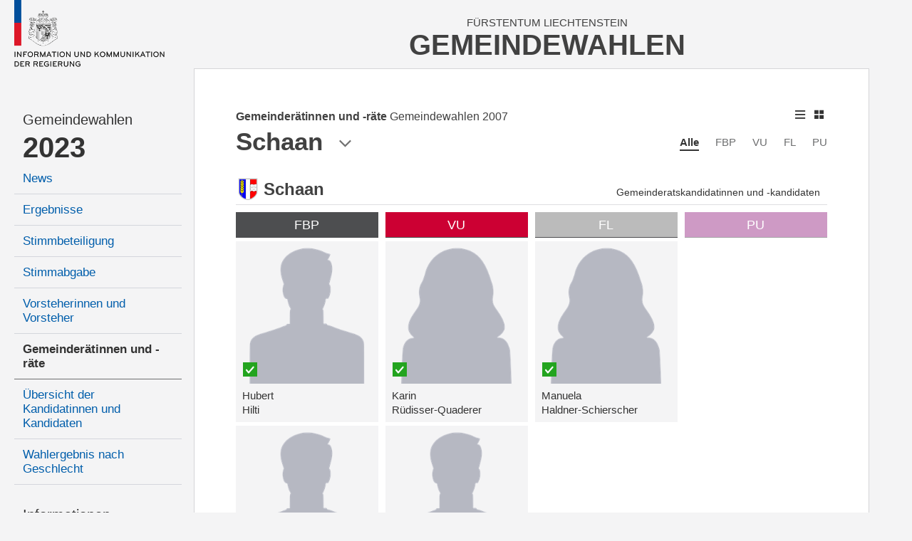

--- FILE ---
content_type: text/html; charset=utf-8
request_url: https://gemeindewahlen.li/gemeinderaete/2/0/4
body_size: 7792
content:



<!DOCTYPE html>

<html xmlns="http://www.w3.org/1999/xhtml" lang="de">
<head><title>
	Gemeindewahlen Liechtenstein - Gemeinderätinnen und -räte
</title><meta content="Information und Kommunikation der Regierung" lang="de" name="author" /><meta content="Gemeindewahlen, Wahlen, Stimmzettel, Wahlbeteiligung, Resultate, Liechtenstein" lang="de" name="keywords" /><meta name="viewport" content="width=device-width, user-scalable=no, initial-scale=1" />

    <link type="text/css" rel="stylesheet" href="/styles/cssbundle?v=gE2e1wMYop-g4qtyDwVWmfFAC16WihOZgCy4AOv94qQ1" />

     <script type="text/javascript" src="/scripts/jquery-1.10.2.min.js"></script> 

    
    <link href="/kandidaten2.aspx.css?t=2" rel="stylesheet" />


    <script>
        var _paq = window._paq = window._paq || [];
        _paq.push(['disableCookies']);
        _paq.push(['trackPageView']);
        _paq.push(['enableLinkTracking']);
        (function () {
            var u = "https://matomo.gmg.biz/";
            _paq.push(['setTrackerUrl', u + 'matomo.php']);
            _paq.push(['setSiteId', '33']);
            var d = document, g = d.createElement('script'), s = d.getElementsByTagName('script')[0];
            g.async = true; g.src = u + 'matomo.js'; s.parentNode.insertBefore(g, s);
        })(); 
    </script>
</head>
<body class="body body--left  body--onedistrict body--withimage">
    <form method="post" action="./4" id="form1" class="u-fullheight">
<div class="aspNetHidden">
<input type="hidden" name="__VIEWSTATE" id="__VIEWSTATE" value="/wEPDwUKLTU1ODE0MDA1NmRklgbsf+yV0Ns+ekS1labR4zDC2NFi+/aktFEN5xUizhg=" />
</div>

<div class="aspNetHidden">

	<input type="hidden" name="__VIEWSTATEGENERATOR" id="__VIEWSTATEGENERATOR" value="2E623813" />
</div>
     
    <div class="page u-fullheight">
        <div class="header">
            <div class="col-left">
                <a href="/">
                    <img class="logo" src="/images/ikr-logo-desk@2x.png" alt="Logo IKR" />
                    <img class="logo-mobile" src="/images/ikr-logo-mob@2x.png" alt="Logo IKR" />
                </a>
            </div>
            <div class="col-right">
                <div class="header__headline">
                    <span class="headline__country">Fürstentum Liechtenstein</span>
                    <h1 class="headline__title">Gemeindewahlen</h1>
                </div>
                <a class="menutrigger"><span class="icon-menu"></span><span class="icon-schliessen"></span></a>
            </div>
        </div>
        <div class="main u-fullheight u-vert-gradient-gray ">
            <nav class="col-left u-fullheight">
                <div id="divNavigation" class="navi"><ul><li class="level level2 firstnode" data-level="2" data-id="0"><a href="/">Gemeindewahlen</a></li><li class="level level1 selectedchild" data-level="1" data-id="0"><a href="/">2023</a><ul><li class="level level3" data-level="3" data-id="1"><a href="/news/14">News</a></li><li class="level level3" data-level="3" data-id="2"><a href="/resultate/14">Ergebnisse</a></li><li class="level level3" data-level="3" data-id="3"><a href="/stimmbeteiligung/14">Stimmbeteiligung</a></li><li class="level level3" data-level="3" data-id="4"><a href="/stimmabgabe">Stimmabgabe</a></li><li class="level level3" data-level="3" data-id="5"><a href="/vorsteher/14">Vorsteherinnen und Vorsteher</a></li><li class="level level3 selected" data-level="3" data-id="6"><a href="/gemeinderaete/14">Gemeinderätinnen und -räte</a></li><li class="level level3" data-level="3" data-id="7"><a href="/kandidaten/14">Übersicht der Kandidatinnen und Kandidaten</a></li><li class="level level3" data-level="3" data-id="8"><a href="/genderstatistik">Wahlergebnis nach Geschlecht</a></li></ul></li><li class="level level2" data-level="2" data-id="0"><a href="">Informationen</a><ul><li class="level level3" data-level="3" data-id="9"><a href="/wiewaehlen">Wie wählen</a></li><li class="level level3" data-level="3" data-id="10"><a href="/gemeindegesetz">Gemeindegesetz</a></li><li class="level level3" data-level="3" data-id="11"><a href="/auszaehlung">So wird ausgezählt</a></li><li class="level level3" data-level="3" data-id="12"><a href="/links">Links</a></li><li class="level level3" data-level="3" data-id="13"><a href="/rss">RSS</a></li><li class="level level3" data-level="3" data-id="14"><a href="/kontakt">Kontakt</a></li><li class="level level3" data-level="3" data-id="15"><a href="/datenschutz">Datenschutzerklärung</a></li></ul></li><li class="level level1 archive" data-level="1" data-id="0"><a href="">Archiv</a><ul><li class="level level3" data-level="3" data-id="16"><a href="/resultate/11">Gemeindewahlen 2019</a><ul><li class="level level4" data-level="4" data-id="17"><a href="/resultate/11">Ergebnisse</a></li><li class="level level4" data-level="4" data-id="18"><a href="/vorsteher/11">Vorsteherinnen und Vorsteher</a></li><li class="level level4" data-level="4" data-id="19"><a href="/gemeinderaete/11">Gemeinderätinnen und -räte</a></li><li class="level level4" data-level="4" data-id="20"><a href="/kandidaten/11">Alle Kandidatinnen und Kandidaten</a></li><li class="level level4" data-level="4" data-id="21"><a href="/stimmbeteiligung/11">Stimmbeteiligung</a></li></ul></li><li class="level level3" data-level="3" data-id="22"><a href="/resultate/9">Gemeindewahlen 2015</a><ul><li class="level level4" data-level="4" data-id="23"><a href="/resultate/9">Ergebnisse</a></li><li class="level level4" data-level="4" data-id="24"><a href="/vorsteher/9">Vorsteherinnen und Vorsteher</a></li><li class="level level4" data-level="4" data-id="25"><a href="/gemeinderaete/9">Gemeinderätinnen und -räte</a></li><li class="level level4" data-level="4" data-id="26"><a href="/kandidaten/9">Alle Kandidatinnen und Kandidaten</a></li><li class="level level4" data-level="4" data-id="27"><a href="/stimmbeteiligung/9">Stimmbeteiligung</a></li></ul></li><li class="level level3" data-level="3" data-id="28"><a href="/resultate/1">Gemeindewahlen 2011</a><ul><li class="level level4" data-level="4" data-id="29"><a href="/resultate/1">Ergebnisse</a></li><li class="level level4" data-level="4" data-id="30"><a href="/vorsteher/1">Vorsteherinnen und Vorsteher</a></li><li class="level level4" data-level="4" data-id="31"><a href="/gemeinderaete/1">Gemeinderätinnen und -räte</a></li><li class="level level4" data-level="4" data-id="32"><a href="/kandidaten/1">Alle Kandidatinnen und Kandidaten</a></li><li class="level level4" data-level="4" data-id="33"><a href="/stimmbeteiligung/1">Stimmbeteiligung</a></li></ul></li><li class="level level3" data-level="3" data-id="34"><a href="/resultate/2">Gemeindewahlen 2007</a><ul><li class="level level4" data-level="4" data-id="35"><a href="/resultate/2">Ergebnisse</a></li><li class="level level4" data-level="4" data-id="36"><a href="/vorsteher/2">Vorsteherinnen und Vorsteher</a></li><li class="level level4" data-level="4" data-id="37"><a href="/gemeinderaete/2">Gemeinderätinnen und -räte</a></li><li class="level level4" data-level="4" data-id="38"><a href="/kandidaten/2">Alle Kandidatinnen und Kandidaten</a></li><li class="level level4" data-level="4" data-id="39"><a href="/stimmbeteiligung/2">Stimmbeteiligung</a></li></ul></li><li class="level level3" data-level="3" data-id="40"><a href="/resultate/3">Gemeindewahlen 2003</a><ul><li class="level level4" data-level="4" data-id="41"><a href="/resultate/3">Ergebnisse</a></li><li class="level level4" data-level="4" data-id="42"><a href="/vorsteher/3">Vorsteherinnen und Vorsteher</a></li><li class="level level4" data-level="4" data-id="43"><a href="/gemeinderaete/3">Gemeinderätinnen und -räte</a></li><li class="level level4" data-level="4" data-id="44"><a href="/kandidaten/3">Alle Kandidatinnen und Kandidaten</a></li><li class="level level4" data-level="4" data-id="45"><a href="/stimmbeteiligung/3">Stimmbeteiligung</a></li></ul></li></ul></li></ul></div>
            </nav>
            <div class="col-right border u-fullheight">
                
                <div class="content">
                    

<div id="kandidaten" class="kandidaten">
    

<style type="text/css">
    .snb                    { display: none; position: fixed; top: 0rem; left:0rem; right:0rem; max-width:120rem; margin:auto; background-color: white; z-index:990; min-height:4.9rem; width:100%; border-bottom:solid 1px #DFDFE1; }  
    .body--scrolled .snb    { display:block;  }
    .snb__item              { min-height:4.9rem; float:left; border-left:solid 1px #DFDFE1; width:33%;  padding:1rem; text-align:left; }
    .snb__dropdown          { display:none; }
    
    .snb__item--open  .snb__dropdown { display:block; position:absolute;  }

    .snb__statetext { font-size:1.8rem; line-height:2.1rem; }
    .snb__selected  { font-size:1.8rem; line-height:2.1rem; }
    .snb__arrow     { font-size:1.3rem; float:right; }
</style>

<div class="snb">

    <div class="snb__item snb__state">
        <span id="content_ucNavBar_snb__statetext" class="snb__statetext"><b>Gemeinderätinnen und -räte</b> <span>Gemeindewahlen 2007</span></span>
    </div>

    <div class="snb__item snb__district snb__dd">
        <div class="snb__label">
            <span id="content_ucNavBar_snb__selecteddistrict" class="snb__selected">Schaan</span>
            <span class="snb__arrow"><i class="icon-pfeil-1"></i></span>
        </div>
        <div class="snb__dropdown">
            <ul id="content_ucNavBar_uldistricts" class="snb__droplist"><li class="snb__dropdown><a href="/kandidaten/2/0/12">Oberland</a></li><li class="snb__dropdown><a href="/kandidaten/2/0/1">Vaduz</a></li><li class="snb__dropdown><a href="/kandidaten/2/0/2">Balzers</a></li><li class="snb__dropdown><a href="/kandidaten/2/0/3">Planken</a></li><li class="snb__dropdown snb__dropdown--selcted><a href="/kandidaten/2/0/4">Schaan</a></li><li class="snb__dropdown><a href="/kandidaten/2/0/5">Triesen</a></li><li class="snb__dropdown><a href="/kandidaten/2/0/6">Triesenberg</a></li><li class="snb__dropdown><a href="/kandidaten/2/0/13">Unterland</a></li><li class="snb__dropdown><a href="/kandidaten/2/0/7">Eschen</a></li><li class="snb__dropdown><a href="/kandidaten/2/0/8">Gamprin</a></li><li class="snb__dropdown><a href="/kandidaten/2/0/9">Mauren</a></li><li class="snb__dropdown><a href="/kandidaten/2/0/10">Ruggell</a></li><li class="snb__dropdown><a href="/kandidaten/2/0/11">Schellenberg</a></li><li class="snb__dropdown><a href="/kandidaten/2/0/14">Liechtenstein</a></li></ul>
        </div>
    </div>
    
    <div class="snb__item snb__party snb__dd">
        <div class="snb__label">
            <span id="content_ucNavBar_snb__selectedparty" class="snb__selected">Partei</span>
            <span class="snb__arrow "><i class="icon-pfeil-1"></i></span>
        </div>
        <div class="snb__dropdown">
            <ul id="content_ucNavBar_ulparties" class="snb__droplist"><li class="snb__dropdown"><a href="#">Alle</a></li><li class="snb__dropdown><a href="/kandidaten/2/5/#dnr">FBP</a></li><li class="snb__dropdown><a href="/kandidaten/2/6/#dnr">VU</a></li><li class="snb__dropdown><a href="/kandidaten/2/7/#dnr">FL</a></li><li class="snb__dropdown><a href="/kandidaten/2/8/#dnr">PU</a></li></ul>
        </div>
    </div>

</div>

<script>
    $(document).ready(function (e) {

        $('.snb__label').on('click', function (e) {
            var snb__item = $(this).closest('.snb__item');

            snb__item.addClass('snb__item--open');
        });
    });
</script>
    <div class="kandidaten__headline">
        <div class="kandidaten__headlineinner">
            <h3 id="content_kandidaten__state" class="kandidaten__state"><b class="kandidaten__statenode">Gemeinderätinnen und -räte</b> <span class="kandidaten__statetext">Gemeindewahlen 2007</span></h3>
            <h1 id="content_h" class="kandidaten__title">Schaan</h1>
            <span class="icon-pfeil-2 kandidaten__arrow"></span>
        </div>
    </div>
    
    <div class="kandidaten__flags">
        <ul class="kandidaten__flagslist">
            
                    <li id="content_repFlags_li_0" class="kandidaten__flag kandidaten__flag--active"><a href="/gemeinderaete/2/0/4" id="content_repFlags_a_0" class="kandidaten__flaglink" data-id="0">Alle</a></li>
                
                    <li id="content_repFlags_li_1" class="kandidaten__flag" title="Fortschrittliche Bürgerpartei" data-hovcol="#4D4E50"><a href="/gemeinderaete/2/5/4" id="content_repFlags_a_1" class="kandidaten__flaglink" data-id="5">FBP</a></li>
                
                    <li id="content_repFlags_li_2" class="kandidaten__flag" title="Vaterländische Union" data-hovcol="#CC0033"><a href="/gemeinderaete/2/6/4" id="content_repFlags_a_2" class="kandidaten__flaglink" data-id="6">VU</a></li>
                
                    <li id="content_repFlags_li_3" class="kandidaten__flag" title="Freie Liste" data-hovcol="#BBBBBB"><a href="/gemeinderaete/2/7/4" id="content_repFlags_a_3" class="kandidaten__flaglink" data-id="7">FL</a></li>
                
                    <li id="content_repFlags_li_4" class="kandidaten__flag" title="Parteiunabhängig" data-hovcol="#9D358B"><a href="/gemeinderaete/2/8/4" id="content_repFlags_a_4" class="kandidaten__flaglink" data-id="8">PU</a></li>
                <br class="clearing" />
        </ul>
        <ul class="kandidaten__views">
            <li class="kandidaten__viewsitem" title="Kompakte Darstellung"><span class="icon-liste kandidaten__listview"></span></li>
            <li class="kandidaten__viewsitem" title="Darstellung mit Kandidatenportraits"><span class="icon-fotokachel kandidaten__thumbview"></span></li>
        </ul>
    </div>
    <br class="clearing" />
    <div id="content_listing" class="kandidaten__listing"><div class="candidates__district district district--schaan"><div class="district__headline"><img class="district__emblem" src="/images/wappen/img_wappen_schaan_ohne.png" /><h3 class="district__title">Schaan</h3><span class="district__label">Gemeinderatskandidatinnen und -kandidaten</span></div><div class="candidates__parties" data-count="4"><div class="candidates__party party"><div class="candidates__partytitle" style="background-color:#4D4E50" title="Fortschrittliche Bürgerpartei">FBP</div><div class="candidates__persons"><a class="candidates__person person person--type2" data-color="#4D4E50" data-type="Gemeinderatskandidat" data-district="Schaan" data-age="" data-img="https://www.gemeindewahlen.li/files/kandidatenbilder/thumbnails/resize/360x0/male-gw.png" href="/kandidat/243/Hubert-Hilti"><span class="person__imagecon"><img class="person__image" src="https://www.gemeindewahlen.li/files/kandidatenbilder/thumbnails/resize/360x0/male-gw.png" /><span class="person__voted"><span class="icon-hacken-02"></span></span></span><span class="person__text"><span class="person__name">Hubert<br/>Hilti</span></span></a><a class="candidates__person person person--type2" data-color="#4D4E50" data-type="Gemeinderatskandidat" data-district="Schaan" data-age="" data-img="https://www.gemeindewahlen.li/files/kandidatenbilder/thumbnails/resize/360x0/male-gw.png" href="/kandidat/244/Albert-Frick"><span class="person__imagecon"><img class="person__image" src="https://www.gemeindewahlen.li/files/kandidatenbilder/thumbnails/resize/360x0/male-gw.png" /><span class="person__voted"><span class="icon-hacken-02"></span></span></span><span class="person__text"><span class="person__name">Albert<br/>Frick</span></span></a><a class="candidates__person person person--type2" data-color="#4D4E50" data-type="Gemeinderatskandidatin" data-district="Schaan" data-age="" data-img="https://www.gemeindewahlen.li/files/kandidatenbilder/thumbnails/resize/360x0/female-gw.png" href="/kandidat/245/Wally-Frommelt"><span class="person__imagecon"><img class="person__image" src="https://www.gemeindewahlen.li/files/kandidatenbilder/thumbnails/resize/360x0/female-gw.png" /><span class="person__voted"><span class="icon-hacken-02"></span></span></span><span class="person__text"><span class="person__name">Wally<br/>Frommelt</span></span></a><a class="candidates__person person person--type2" data-color="#4D4E50" data-type="Gemeinderatskandidat" data-district="Schaan" data-age="" data-img="https://www.gemeindewahlen.li/files/kandidatenbilder/thumbnails/resize/360x0/male-gw.png" href="/kandidat/337/Arnold-Frick"><span class="person__imagecon"><img class="person__image" src="https://www.gemeindewahlen.li/files/kandidatenbilder/thumbnails/resize/360x0/male-gw.png" /><span class="person__voted"><span class="icon-hacken-02"></span></span></span><span class="person__text"><span class="person__name">Arnold<br/>Frick</span></span></a><a class="candidates__person person person--type2 person--small" title="MargotRetuga-Walser" data-color="#4D4E50" data-type="Gemeinderatskandidatin" data-district="Schaan" data-age="" data-img="https://www.gemeindewahlen.li/files/kandidatenbilder/thumbnails/resize/360x0/female-gw.png" href="/kandidat/338/Margot-Retuga-Walser"><span class="person__imagecon"><img class="person__image" src="https://www.gemeindewahlen.li/files/kandidatenbilder/thumbnails/resize/360x0/female-gw.png" /><span class="person__voted"><span class="icon-hacken-02"></span></span></span><span class="person__text"><span class="person__name">Margot<br/>Retuga-Walser</span></span></a><a class="candidates__person person person--type2" data-color="#4D4E50" data-type="Gemeinderatskandidat" data-district="Schaan" data-age="" data-img="https://www.gemeindewahlen.li/files/kandidatenbilder/thumbnails/resize/360x0/male-gw.png" href="/kandidat/246/Dagobert-Oehri"><span class="person__imagecon"><img class="person__image" src="https://www.gemeindewahlen.li/files/kandidatenbilder/thumbnails/resize/360x0/male-gw.png" /><span class="person__voted"><span class="icon-hacken-02"></span></span></span><span class="person__text"><span class="person__name">Dagobert<br/>Oehri</span></span></a><a class="candidates__person person person--type2" data-color="#4D4E50" data-type="Gemeinderatskandidat" data-district="Schaan" data-age="" data-img="https://www.gemeindewahlen.li/files/kandidatenbilder/thumbnails/resize/360x0/male-gw.png" href="/kandidat/339/Rainer-Frick"><span class="person__imagecon"><img class="person__image" src="https://www.gemeindewahlen.li/files/kandidatenbilder/thumbnails/resize/360x0/male-gw.png" /></span><span class="person__text"><span class="person__name">Rainer<br/>Frick</span></span></a><a class="candidates__person person person--type2" data-color="#4D4E50" data-type="Gemeinderatskandidat" data-district="Schaan" data-age="" data-img="https://www.gemeindewahlen.li/files/kandidatenbilder/thumbnails/resize/360x0/male-gw.png" href="/kandidat/340/Ernst-Weiss"><span class="person__imagecon"><img class="person__image" src="https://www.gemeindewahlen.li/files/kandidatenbilder/thumbnails/resize/360x0/male-gw.png" /></span><span class="person__text"><span class="person__name">Ernst<br/>Weiss</span></span></a><a class="candidates__person person person--type2 person--small" title="KlaudiaZechner-Schwärzler" data-color="#4D4E50" data-type="Gemeinderatskandidatin" data-district="Schaan" data-age="" data-img="https://www.gemeindewahlen.li/files/kandidatenbilder/thumbnails/resize/360x0/female-gw.png" href="/kandidat/341/Klaudia-Zechner-Schwaerzler"><span class="person__imagecon"><img class="person__image" src="https://www.gemeindewahlen.li/files/kandidatenbilder/thumbnails/resize/360x0/female-gw.png" /></span><span class="person__text"><span class="person__name">Klaudia<br/>Zechner-Schwärzler</span></span></a></div></div><div class="candidates__party party"><div class="candidates__partytitle" style="background-color:#CC0033" title="Vaterländische Union">VU</div><div class="candidates__persons"><a class="candidates__person person person--type2 person--small" title="KarinRüdisser-Quaderer" data-color="#CC0033" data-type="Gemeinderatskandidatin" data-district="Schaan" data-age="" data-img="https://www.gemeindewahlen.li/files/kandidatenbilder/thumbnails/resize/360x0/female-gw.png" href="/kandidat/248/Karin-Ruedisser-Quaderer"><span class="person__imagecon"><img class="person__image" src="https://www.gemeindewahlen.li/files/kandidatenbilder/thumbnails/resize/360x0/female-gw.png" /><span class="person__voted"><span class="icon-hacken-02"></span></span></span><span class="person__text"><span class="person__name">Karin<br/>Rüdisser-Quaderer</span></span></a><a class="candidates__person person person--type2" data-color="#CC0033" data-type="Gemeinderatskandidat" data-district="Schaan" data-age="" data-img="https://www.gemeindewahlen.li/files/kandidatenbilder/thumbnails/resize/360x0/male-gw.png" href="/kandidat/249/Jack-Quaderer"><span class="person__imagecon"><img class="person__image" src="https://www.gemeindewahlen.li/files/kandidatenbilder/thumbnails/resize/360x0/male-gw.png" /><span class="person__voted"><span class="icon-hacken-02"></span></span></span><span class="person__text"><span class="person__name">Jack<br/>Quaderer</span></span></a><a class="candidates__person person person--type2" data-color="#CC0033" data-type="Gemeinderatskandidat" data-district="Schaan" data-age="" data-img="https://www.gemeindewahlen.li/files/kandidatenbilder/thumbnails/resize/360x0/male-gw.png" href="/kandidat/250/Rudolf-Wachter"><span class="person__imagecon"><img class="person__image" src="https://www.gemeindewahlen.li/files/kandidatenbilder/thumbnails/resize/360x0/male-gw.png" /><span class="person__voted"><span class="icon-hacken-02"></span></span></span><span class="person__text"><span class="person__name">Rudolf<br/>Wachter</span></span></a><a class="candidates__person person person--type2" data-color="#CC0033" data-type="Gemeinderatskandidat" data-district="Schaan" data-age="" data-img="https://www.gemeindewahlen.li/files/kandidatenbilder/thumbnails/resize/360x0/male-gw.png" href="/kandidat/342/Walter-Frick"><span class="person__imagecon"><img class="person__image" src="https://www.gemeindewahlen.li/files/kandidatenbilder/thumbnails/resize/360x0/male-gw.png" /><span class="person__voted"><span class="icon-hacken-02"></span></span></span><span class="person__text"><span class="person__name">Walter<br/>Frick</span></span></a><a class="candidates__person person person--type2" data-color="#CC0033" data-type="Gemeinderatskandidat" data-district="Schaan" data-age="" data-img="https://www.gemeindewahlen.li/files/kandidatenbilder/thumbnails/resize/360x0/male-gw.png" href="/kandidat/343/Peter-Hilti"><span class="person__imagecon"><img class="person__image" src="https://www.gemeindewahlen.li/files/kandidatenbilder/thumbnails/resize/360x0/male-gw.png" /><span class="person__voted"><span class="icon-hacken-02"></span></span></span><span class="person__text"><span class="person__name">Peter<br/>Hilti</span></span></a><a class="candidates__person person person--type2" data-color="#CC0033" data-type="Gemeinderatskandidat" data-district="Schaan" data-age="" data-img="https://www.gemeindewahlen.li/files/kandidatenbilder/thumbnails/resize/360x0/male-gw.png" href="/kandidat/344/Christoph-Lingg"><span class="person__imagecon"><img class="person__image" src="https://www.gemeindewahlen.li/files/kandidatenbilder/thumbnails/resize/360x0/male-gw.png" /></span><span class="person__text"><span class="person__name">Christoph<br/>Lingg</span></span></a><a class="candidates__person person person--type2" data-color="#CC0033" data-type="Gemeinderatskandidat" data-district="Schaan" data-age="" data-img="https://www.gemeindewahlen.li/files/kandidatenbilder/thumbnails/resize/360x0/male-gw.png" href="/kandidat/345/Manfred-Beck"><span class="person__imagecon"><img class="person__image" src="https://www.gemeindewahlen.li/files/kandidatenbilder/thumbnails/resize/360x0/male-gw.png" /></span><span class="person__text"><span class="person__name">Manfred<br/>Beck</span></span></a><a class="candidates__person person person--type2" data-color="#CC0033" data-type="Gemeinderatskandidat" data-district="Schaan" data-age="" data-img="https://www.gemeindewahlen.li/files/kandidatenbilder/thumbnails/resize/360x0/male-gw.png" href="/kandidat/251/Peter-Nigg"><span class="person__imagecon"><img class="person__image" src="https://www.gemeindewahlen.li/files/kandidatenbilder/thumbnails/resize/360x0/male-gw.png" /></span><span class="person__text"><span class="person__name">Peter<br/>Nigg</span></span></a><a class="candidates__person person person--type2" data-color="#CC0033" data-type="Gemeinderatskandidat" data-district="Schaan" data-age="" data-img="https://www.gemeindewahlen.li/files/kandidatenbilder/thumbnails/resize/360x0/male-gw.png" href="/kandidat/346/Juergen-Gritsch"><span class="person__imagecon"><img class="person__image" src="https://www.gemeindewahlen.li/files/kandidatenbilder/thumbnails/resize/360x0/male-gw.png" /></span><span class="person__text"><span class="person__name">Jürgen<br/>Gritsch</span></span></a><a class="candidates__person person person--type2 person--small" title="JudithDavida-Morscher" data-color="#CC0033" data-type="Gemeinderatskandidatin" data-district="Schaan" data-age="" data-img="https://www.gemeindewahlen.li/files/kandidatenbilder/thumbnails/resize/360x0/female-gw.png" href="/kandidat/252/Judith-Davida-Morscher"><span class="person__imagecon"><img class="person__image" src="https://www.gemeindewahlen.li/files/kandidatenbilder/thumbnails/resize/360x0/female-gw.png" /></span><span class="person__text"><span class="person__name">Judith<br/>Davida-Morscher</span></span></a></div></div><div class="candidates__party party"><div class="candidates__partytitle" style="background-color:#BBBBBB" title="Freie Liste">FL</div><div class="candidates__persons"><a class="candidates__person person person--type2 person--small" title="ManuelaHaldner-Schierscher" data-color="#BBBBBB" data-type="Gemeinderatskandidatin" data-district="Schaan" data-age="" data-img="https://www.gemeindewahlen.li/files/kandidatenbilder/thumbnails/resize/360x0/female-gw.png" href="/kandidat/347/Manuela-Haldner-Schierscher"><span class="person__imagecon"><img class="person__image" src="https://www.gemeindewahlen.li/files/kandidatenbilder/thumbnails/resize/360x0/female-gw.png" /><span class="person__voted"><span class="icon-hacken-02"></span></span></span><span class="person__text"><span class="person__name">Manuela<br/>Haldner-Schierscher</span></span></a></div></div><div class="candidates__party party party--empty"><div class="candidates__partytitle" style="background-color:#9D358B" title="Parteiunabhängig">PU</div><div class="candidates__persons"></div></div></div></div></div>

    

<!-- todo: dynamisch machen -->
<div class="districts  kandidaten__districts">
    <span class="districts__close icon-schliessen"></span>
    <span class="districts__icon icon-location"></span>
    <h2 class="districts__title">Gemeinden</h2>
    <div id="content_ucDistricts_districts__content" class="districts__content">
        <div class="districts__col districts__col--ol">
            <div class="districts__listhead"><a class="listhead__link" href="/gemeinderaete/2/0//12" data-id="12">Oberland</a></div>
            <ul class="districts__list">
                <li class="districts__item"><a class="districts__link" href="/gemeinderaete/2/0//1" data-id="1" style="background-image:url(/images/wappen/vaduz.png)">Vaduz</a></li>
                <li class="districts__item"><a class="districts__link" href="/gemeinderaete/2/0//2" data-id="2" style="background-image:url(/images/wappen/balzers.png)">Balzers</a></li>
                <li class="districts__item"><a class="districts__link" href="/gemeinderaete/2/0//3" data-id="3" style="background-image:url(/images/wappen/planken.png)">Planken</a></li>
                <li class="districts__item"><a class="districts__link" href="/gemeinderaete/2/0//4" data-id="4" style="background-image:url(/images/wappen/schaan.png)">Schaan</a></li>
                <li class="districts__item"><a class="districts__link" href="/gemeinderaete/2/0//5" data-id="5" style="background-image:url(/images/wappen/triesen.png)">Triesen</a></li>
                <li class="districts__item"><a class="districts__link" href="/gemeinderaete/2/0//6" data-id="6" style="background-image:url(/images/wappen/triesenberg.png)">Triesenberg</a></li>
            </ul>
        </div>
        <div class="districts__col districts__col--ul">
            <div class="districts__listhead"><a class="listhead__link" href="/gemeinderaete/2/0//13" data-id="13">Unterland</a></div>
            <ul class="districts__list">
                <li class="districts__item"><a class="districts__link" href="/gemeinderaete/2/0//7" data-id="7" style="background-image:url(/images/wappen/eschen.png)">Eschen</a></li>
                <li class="districts__item"><a class="districts__link" href="/gemeinderaete/2/0//8" data-id="8" style="background-image:url(/images/wappen/gamprin.png)">Gamprin</a></li>
                <li class="districts__item"><a class="districts__link" href="/gemeinderaete/2/0//9" data-id="9" style="background-image:url(/images/wappen/mauren.png)">Mauren</a></li>
                <li class="districts__item"><a class="districts__link" href="/gemeinderaete/2/0//10" data-id="10" style="background-image:url(/images/wappen/ruggell.png)">Ruggell</a></li>
                <li class="districts__item"><a class="districts__link" href="/gemeinderaete/2/0//11" data-id="11" style="background-image:url(/images/wappen/schellenberg.png)">Schellenberg</a></li>
            </ul>
        </div>
    </div>
</div>

<script>
    /*
    $(document).ready(function (e)
    {
        var links = $('.districts__link, .listhead__link');

        for (var i = 0; i < links.length; i++) {
            $(links[i]).attr('href', '//gemeinderaete/2/0/' + $(links[i]).attr('data-id'));
        }
    });
    */
</script>
</div>


                    <br class="clearing" />
                </div>
                <br class="clearing" />
            </div>
            <br class="clearing" />
            
    <div class="aside" style="position:fixed; right:2.5rem; top:12.5rem; ">
        

<div class="karte">
    
    <a href="/gemeinderaete/2/0/14" id="aside_ucKarte_aFL" class="karte__head">
        <span class="karte__headline1">Fürstentum</span>
        <span class="karte__headline2">Liechtenstein</span>
    </a>
    <div id="aside_ucKarte_map" class="karte__map">
        <img src="/images/kartesvg/schaan.svg" id="aside_ucKarte_map__background" class="map__background" />
        
                <img src="/images/ort-off@3x.png" id="aside_ucKarte_repDistricts_img_0" class="map__dot" alt="Markierung Urnenkreis" style="top:35.1rem;left:9.2rem;" />
                <a href="/gemeinderaete/2/0/1" id="aside_ucKarte_repDistricts_a_0" class="map__link map__link--1 map__link--uk" style="top:32.0rem;left:7.8rem;">Vaduz</a>
            
                <img src="/images/ort-off@3x.png" id="aside_ucKarte_repDistricts_img_1" class="map__dot" alt="Markierung Urnenkreis" style="top:53.6rem;left:7.2rem;" />
                <a href="/gemeinderaete/2/0/2" id="aside_ucKarte_repDistricts_a_1" class="map__link map__link--2 map__link--uk" style="top:53.1rem;left:9.9rem;">Balzers</a>
            
                <img src="/images/ort-off@3x.png" id="aside_ucKarte_repDistricts_img_2" class="map__dot" alt="Markierung Urnenkreis" style="top:23.3rem;left:15.5rem;" />
                <a href="/gemeinderaete/2/0/3" id="aside_ucKarte_repDistricts_a_2" class="map__link map__link--3 map__link--uk" style="top:21.3rem;left:13.5rem;">Planken</a>
            
                <img src="/images/ort-on@3x.png" id="aside_ucKarte_repDistricts_img_3" class="map__dot" alt="Markierung Urnenkreis" style="top:26.2rem;left:6.6rem;" />
                <a href="/gemeinderaete/2/0/4" id="aside_ucKarte_repDistricts_a_3" class="map__link map__link--4 map__link--selected map__link--uk" style="top:23.2rem;left:4.8rem;">Schaan</a>
            
                <img src="/images/ort-off@3x.png" id="aside_ucKarte_repDistricts_img_4" class="map__dot" alt="Markierung Urnenkreis" style="top:43.0rem;left:10.1rem;" />
                <a href="/gemeinderaete/2/0/5" id="aside_ucKarte_repDistricts_a_4" class="map__link map__link--5 map__link--uk" style="top:42.2rem;left:12.7rem;">Triesen</a>
            
                <img src="/images/ort-off@3x.png" id="aside_ucKarte_repDistricts_img_5" class="map__dot" alt="Markierung Urnenkreis" style="top:39.2rem;left:14.2rem;" />
                <a href="/gemeinderaete/2/0/6" id="aside_ucKarte_repDistricts_a_5" class="map__link map__link--6 map__link--uk" style="top:38.5rem;left:16.8rem;">Triesenberg</a>
            
                <img src="/images/ort-off@3x.png" id="aside_ucKarte_repDistricts_img_6" class="map__dot" alt="Markierung Urnenkreis" style="top:15.5rem;left:10.0rem;" />
                <a href="/gemeinderaete/2/0/7" id="aside_ucKarte_repDistricts_a_6" class="map__link map__link--7 map__link--uk" style="top:14.9rem;left:12.6rem;">Eschen</a>
            
                <img src="/images/ort-off@3x.png" id="aside_ucKarte_repDistricts_img_7" class="map__dot" alt="Markierung Urnenkreis" style="top:12.7rem;left:7.5rem;" />
                <a href="/gemeinderaete/2/0/8" id="aside_ucKarte_repDistricts_a_7" class="map__link map__link--8 map__link--uk" style="top:10.1rem;left:4.4rem;">Gamprin</a>
            
                <img src="/images/ort-off@3x.png" id="aside_ucKarte_repDistricts_img_8" class="map__dot" alt="Markierung Urnenkreis" style="top:12.8rem;left:13.6rem;" />
                <a href="/gemeinderaete/2/0/9" id="aside_ucKarte_repDistricts_a_8" class="map__link map__link--9 map__link--uk" style="top:12.2rem;left:16.3rem;">Mauren</a>
            
                <img src="/images/ort-off@3x.png" id="aside_ucKarte_repDistricts_img_9" class="map__dot" alt="Markierung Urnenkreis" style="top:7.7rem;left:11.5rem;" />
                <a href="/gemeinderaete/2/0/10" id="aside_ucKarte_repDistricts_a_9" class="map__link map__link--10 map__link--uk" style="top:4.4rem;left:8.8rem;">Ruggell</a>
            
                <img src="/images/ort-off@3x.png" id="aside_ucKarte_repDistricts_img_10" class="map__dot" alt="Markierung Urnenkreis" style="top:9.3rem;left:14.7rem;" />
                <a href="/gemeinderaete/2/0/11" id="aside_ucKarte_repDistricts_a_10" class="map__link map__link--11 map__link--uk" style="top:8.8rem;left:16.9rem;">Schellenberg</a>
            
                
                <a href="/gemeinderaete/2/0/12" id="aside_ucKarte_repDistricts_a_11" class="map__link map__link--12 map__link--gruppe" style="top:61.5rem;left:5.3rem;">Oberland</a>
            
                
                <a href="/gemeinderaete/2/0/13" id="aside_ucKarte_repDistricts_a_12" class="map__link map__link--13 map__link--gruppe" style="top:1.0rem;left:17.3rem;">Unterland</a>
            
                
                <a href="/gemeinderaete/2/0/14" id="aside_ucKarte_repDistricts_a_13" class="map__link map__link--14 map__link--gruppe" style="top:-.5rem;left:.3rem;">Liechtenstein</a>
            
    </div>
</div>

    </div>

        </div>
    </div>
    <script src="/scripts/jsbundle?v=j7AIB4_Xz-Wum1ScspKbGyjeUnNH_wjviZPdsVKQWD01" type="text/javascript"></script> 
    




<script type="text/javascript">

    var win = $(window);
    var body = $(document.body);

    $(document).ready(function (e) {

        $('.kandidaten__headline').click(function (e) {

            var trigger = $(this);
            var popup = $('.districts');

            if (popup.hasClass('districts--active')) {
                popup.removeClass('districts--active');
            } else {
                popup.addClass('districts--active');
            }
        });

        $('.districts__close').click(function (e) {
            $(this).closest('.districts').removeClass('districts--active');
        });

        $('.kandidaten__listview').click(function (e) {
            location.href = '/kandidaten/2/0/4/0';
        });

        $('.kandidaten__thumbview').click(function (e) {
            location.href = '/kandidaten/2/0/4/1';
        });
  
        if ($(document.body).hasClass("body--noimages") && $(document.body).hasClass('body--touch') == false)
        {
             $('.person').candidatetip({offsetY: 155});
        }

        if ($(window).width() > 620) {
            $('.item[title]').tooltipster({
                delay: 0,
                contentAsHTML: true,
                side: 'right'
            });
        }

        if ($(document.body).hasClass('body--withimage')) {
            return;
        }

        $(window).resized(function (e) {

            var districts = $('.district');

            for (var i = 0; i < districts.length; i++) {

                var maxh = 0;
                var hasdiff = false;

                var persons = $(districts[i]).find('.person--type1');
             
                for (var x = 0; x < persons.length; x++) {
                        
                    if ($(persons[x]).outerHeight() > maxh) {
                        maxh = $(persons[x]).outerHeight();
                    }

                    if (maxh > 0) {
                        hasdiff = true;
                    }
                }

                if (hasdiff) {
                    persons.css('min-height', maxh);
                }
            }

        }, 500);

     
    
    });
</script>

    </form>
    <div class="pullmenu-mobile" data-nid="0"></div>
</body>
</html>


--- FILE ---
content_type: text/css
request_url: https://gemeindewahlen.li/kandidaten2.aspx.css?t=2
body_size: 2064
content:



.main .col-right { padding-right: 4.8rem; }

.kandidaten             { color: #333333; position: relative; top: 0rem; left: 0rem; }

.kandidaten__headline   { text-align: left; cursor: pointer; float:left; }
.kandidaten__state      { font-size: 1.6rem; line-height: 1.8rem; display: block; font-weight: normal; margin: 0rem; color: #414141; padding-bottom: 0.6rem; }
.kandidaten__statenode  { font-weight: bold; }
.kandidaten__arrow      { position: relative; left: 2rem; top: 1.8rem; vertical-align: top; }
.kandidaten__title      { font-size: 3.5rem; line-height: 4rem; color: #414141; display: inline; margin: 0rem 0rem 0rem 0rem; vertical-align: top; }

.kandidaten__flags      { float:right; position: relative; top: 0rem; left: 0rem; text-align: center; padding-top: 3.6rem; margin-bottom: 3rem; }
.kandidaten__flagslist  { }
.kandidaten__flag       { display: inline-block; padding: 0rem 1rem 0rem 1rem; text-align: center; }
.kandidaten__flaglink   { font-size: 1.5rem; line-height: 1.7rem; color: #6D6E6F; }
.kandidaten__flag--active .kandidaten__flaglink { font-weight: bold; color: #333333; border-bottom: solid 2px #333333; display: block; padding-bottom: 0.2rem; }
.kandidaten__flaglink:hover { color: #015EAB; }

.kandidaten__views      { position: absolute; top: 0rem; right: 1rem;  }
.kandidaten__viewsitem  { display: inline-block; padding: 0rem 0.5rem 0rem 0.5rem; text-align: center; }
.kandidaten__listview   { font-size: 1.2rem; cursor: pointer; }
.kandidaten__thumbview  { font-size: 1.2rem; cursor: pointer; }


.body--scrolled .kandidaten__headline { position:fixed; top:0rem; background-color:white; display:none; }

.kandidaten__districts  { top: 8rem; left: 9rem; }

.candidates__district   { width: 100%; clear: both; padding-bottom: 3rem; }

.district__headline     { width: calc(100% - 1rem); border-bottom: solid 1px #DFDFE1; margin-bottom: 1rem; position: relative; top: 0rem; left: 0rem; }
.district__emblem       { width: 3.4rem; display: inline; vertical-align: top; }
.district__title        { font-size: 2.4rem; line-height: 2.8rem; margin: 0rem; display: inline-block; vertical-align: top; padding: 1rem 0rem 0rem 0.5rem; color: #414141; width: calc(100% - 4rem); white-space: nowrap; overflow: hidden; text-overflow: ellipsis; }
.district__label        { float: right; font-size: 1.4rem; line-height: 2.1rem; position: absolute; bottom: 0.6rem; right: 1rem; }

.candidates__party      { width: 16.66%; max-width: 25%; padding-right: 1rem; display: inline-block; vertical-align: top; margin-bottom: 2rem; }
.candidates__partytitle { background-color: #4D4E50; height: 3.6rem; color: white; font-size: 1.8rem; line-height: 2.1rem; text-align: center; padding: 0.8rem; margin-bottom: 0.5rem; border-bottom: solid 1px #4D4E50; }
.candidates__person     { background-color: #F4F4F5; margin-bottom: 0.5rem; display: block; }
.party--empty           { opacity: 0.5; }

.candidates__parties[data-count="5"] .candidates__party { width: 20%; }
.candidates__parties[data-count="4"] .candidates__party { width: 25%; }

.person                 { display:block; }
.person__text           { padding: 0.7rem 0.9rem; display: block; position: relative; top: 0rem; left: 0rem; min-height:inherit; }
.person__name           { font-size: 1.5rem; line-height: 2rem; color: #333333; text-align: left; display: block; }
.person__image          { width: 100%; }
.person__voted          { position: absolute; top: 0rem; right: 0.1rem; width: 2rem; height: 2rem; text-align: center; background-color: #23A41F; padding-top: 0.6rem; }
.person__voted span     { font-size: 1rem; color: white; }
.person--type1          { border-bottom: solid 1px #4D4E50; margin-bottom: 0rem; }
.person--type1 .person__text        { border-bottom: solid 0.5rem white; }
.person--type1 .person__name        { font-weight: bold; }
.person--empty .person__name        { font-weight: bold; visibility: visible; opacity: 1; font-size: 1.4rem; }
.person--small .person__name        { display: block; white-space: nowrap; overflow: hidden; text-overflow: ellipsis; }
.person__imagecon .person__voted    { left: 1rem; bottom: 1rem; top: auto; right: auto; }
.body--noimages .person:hover .person__name     { color: white; font-weight: bold; }
.person--empty.person:hover .person__name       { color: inherit; }
.person--empty.person--type3 .person__name { font-weight: normal;  }
.person--small.person--wg .person__name { font-size:1.2rem; }
.person__wg { display: block; position: absolute; bottom: 0rem; right: 0rem; font-size: 1.5rem; font-weight: bold; color: white; background-color:rgba(169, 169, 169, 0.80); padding:0.7rem;  }


.person__imagecon   { width: 100%; width: 100%; padding-top: 100%; display: block; position: relative; top: 0rem; left: 0rem; overflow: hidden; background-color: #F4F4F5; }
.person__image      { width: 140%; position: absolute; top: 0rem; left: -20%; }

.body--oneparty .candidates__district { width: 25%; float: left; clear: none; padding-right: 1rem; padding-top: 3rem; }
.body--oneparty .candidates__party { width: 100%; max-width: 100%; }
.body--oneparty .candidates__district:nth-child(4n+1) { clear: both; }
.body--oneparty .district__title    { font-size:2.2rem; }
.body--oneparty .district__label    { display:none; }

.body--oneparty .candidates__parties[data-count="5"] .candidates__party { width: 100%; max-width: 100%; }
.body--oneparty .candidates__parties[data-count="4"] .candidates__party { width: 100%; max-width: 100%; }

.body--isold .person__imagecon  { overflow: auto; padding-top: 0%; background-color: #F4F4F5; }
.body--isold .person__image     { width: 100%; position: relative; top: 0rem; left: 0rem; }
.body--isold .person--empty .person__imagecon   { padding-top: 152.5%; }

@media screen and (max-width: 768px) 
{
    .main .col-right        { padding-right: 2rem; }
    .kandidaten__districts  { top: 8rem; left: -2rem; }

    /*.candidates__parties[data-count="6"] .person--empty .person__name { font-size: 1.1rem; }*/

    .district--vaduz .person--type1 .person__name { display: block; white-space: nowrap; overflow: hidden; text-overflow: ellipsis; }

    .body--oneparty .candidates__district { width: 33.3%; }
    .body--oneparty .candidates__district:nth-child(4n+1) { clear: none; }
    .body--oneparty .candidates__district:nth-child(3n+1) { clear: both; }

    .person--type1 .person__text { min-height: 7.9rem; }
}

@media screen and (max-width: 767px) 
{
    
    .kandidaten__listing    { width: calc(100% + 1rem); }
    .kandidaten__views      { display: none; }
    .kandidaten__districts  { position: fixed; top: 7rem; left: 0rem; width: 100%; padding: 2rem; height: calc(100% - 7rem); overflow: auto; }
    
    .districts__close   { top: 2rem; right: 2rem; }
    .districts__col     { width: 100%; padding-right: 0rem; }

    .candidates__party  { width: 33.3%; max-width:33.3%; }
}

@media screen and (max-width: 425px) 
{
    .candidates__parties[data-count="5"] .candidates__party { width: 33.3%; }
    .candidates__parties[data-count="4"] .candidates__party { width: 33.3%; }

    .candidates__parties[data-count="5"] .candidates__party:nth-child(3) { padding-right: 0rem; }
    .candidates__parties[data-count="4"] .candidates__party:nth-child(3) { padding-right: 0rem; }

    .candidates__parties[data-count="4"] .candidates__party:last-child { padding-right: 1rem; }
    .candidates__parties[data-count="5"] .candidates__party:last-child { padding-right: 1rem; }
}

@media screen and (max-width: 375px) 
{
    .candidates__party                                      { width: 50%; }
    .body--oneparty .candidates__district                   { width: 50%; }
    .body--oneparty .candidates__district:nth-child(3n+1)   { clear: none; }
    .body--oneparty .candidates__district:nth-child(2n+1)   { clear: both; }
}


--- FILE ---
content_type: text/javascript; charset=utf-8
request_url: https://gemeindewahlen.li/scripts/jsbundle?v=j7AIB4_Xz-Wum1ScspKbGyjeUnNH_wjviZPdsVKQWD01
body_size: 29631
content:
function query(n){n=n.replace(/[\[]/,"\\[").replace(/[\]]/,"\\]");var i=new RegExp("[\\?&]"+n+"=([^&#]*)"),t=i.exec(location.search);return t==null?"":decodeURIComponent(t[1].replace(/\+/g," "))}function unparam(n){try{for(var r={},u=n.split("&"),t,i=0,f=u.length;i<f;i++)t=u[i].split("=",2),r[decodeURIComponent(t[0])]=t.length==2?decodeURIComponent(t[1].replace(/\+/g," ")):!0;return r}catch(e){}}function addparam(n,t,i,r){var f,u,e;return i==null&&(i=""),f="?",u=n.indexOf(f+t+"="),u==-1&&n.indexOf(f)>-1&&(f="&",u=n.indexOf(f+t+"=")),u>-1&&(e=0,e=n.indexOf("&",u+1)>-1?n.indexOf("&",u+1)-u:n.length-u,f=="?"&&n.indexOf("&")>-1?(n=n.replace(n.substr(u,e)+"&","?"),f="&"):n=n.replace(n.substr(u,e),"")),i.length>0&&(n=n+f+t+"="+i),r==!0&&(location.href=n),n}function consolelog(n){try{console.log(n)}catch(t){}}function cleanurl(n){var t=n.replace("ü","ue").replace("ä","ae").replace("ö","oe").replace("ß","ss").replace("á","a").replace("é","e").replace("ó","o").replace("č","c").trim();return t=t.replace(/([^A-Za-z0-9-])/,"-"),t=t.replace(/(-+-)/,"-"),t.trim()}function resizedialog(n){$(".mfp-content").height(n)}function showMenu(n){var t=$('.pullmenu[data-nid="'+n+'"]'),i=$('.mainlinks li[data-nid="'+n+'"]');t.length!=0&&t.html().length!=0&&t.find(".submenu").length!=0&&(i.attr("class","hovered"),t.length>0&&(t.css("top",$(".navbar").outerHeight()),t.show()))}function positionUplink(n){var i,t;if($(window).width()>768){$("#uplink").hide();return}i=$(document).scrollTop();i>0&&i>$(window).height()*3?(t=$("#uplink"),$("#menu").css("display")=="none"&&(n&&t.position().left!=0||t.css("left",($(window).width()-t.width())/2),i>=$(document).height()-$(window).height()?t.css("bottom",$(".footer").outerHeight()+2):t.css("bottom",0),t.fadeIn(200))):$("#uplink").fadeOut(200)}function setMaxHeight(n){var t=$(n),i;t.length>0&&(i=$(window).height()-t.height()-t.offset().top,t.parents().each(function(){i-=parseInt($(this).css("padding-bottom"));i-=parseInt($(this).css("margin-bottom"))}))}$.fn.resized=function(n,t){$(this).resize(function(){var i=$(this);i.data("resizeTimeout")&&clearTimeout(i.data("resizeTimeout"));i.data("resizeTimeout",setTimeout(n,t))})},function(n){n.fn.textbox=function(t){var t=n.extend({defaulttext:"",defaultcolor:"",keycodes:["13"],clearondblclick:!0,triggerondefault:!1},t);return this.each(function(){var i=n(this);i.attr("data-origcolor",i.css("color"));t.defaulttext==null||t.defaulttext==""||i.attr("data-default",t.defaulttext);i.val().length==0&&(i.val(i.attr("data-default")),t.defaultcolor.length>0&&i.css("color",t.defaultcolor));i.focus(function(){this.value==n(this).attr("data-default")&&n(this).attr("readonly")!="readonly"&&(this.value="")});i.blur(function(){var i=n(this);i.val().trim().length==0||i.val().trim()==i.prop("defaulttext")?(this.value=i.attr("data-default"),t.defaultcolor.length>0&&(this.style.color=t.defaultcolor)):this.style.color=i.attr("data-origcolor")});t.clearondblclick==!0&&i.dblclick(function(){this.value=""});i.keydown(function(r){if(r.keyCode=="13"&&this.tagName=="TEXTAREA")return!0;for(var u=0;u<t.keycodes.length;u++)if(t.keycodes[u]==r.keyCode)return this.value!=n(this).attr("data-default")||t.triggerondefault==!0?(i.trigger("keytriggered"),!1):!1;return!0})})}}(jQuery);devicedetect=function(){var n=navigator.userAgent,t=this.os={},i=this.browser={},c=this.device={},p=n.match(/Web[kK]it[\/]{0,1}([\d.]+)/),u=n.match(/(Android);?[\s\/]+([\d.]+)?/),w=!!n.match(/\(Macintosh\; Intel /),f=n.match(/(iPad).*OS\s([\d_]+)/),e=n.match(/(iPod)(.*OS\s([\d_]+))?/),l=!f&&n.match(/(iPhone\sOS)\s([\d_]+)/),o=n.match(/(webOS|hpwOS)[\s\/]([\d.]+)/),tt=o&&n.match(/TouchPad/),b=n.match(/Kindle\/([\d.]+)/),a=n.match(/Silk\/([\d._]+)/),v=n.match(/(BlackBerry).*Version\/([\d.]+)/),y=n.match(/(BB10).*Version\/([\d.]+)/),k=n.match(/(RIM\sTablet\sOS)\s([\d.]+)/),d=n.match(/PlayBook/),r=n.match(/Chrome\/([\d.]+)/)||n.match(/CriOS\/([\d.]+)/),s=n.match(/Firefox\/([\d.]+)/),h=n.match(/MSIE\s([\d.]+)/)||n.match(/Trident\/[\d](?=[^\?]+).*rv:([0-9.].)/),g=!r&&n.match(/(iPhone|iPod|iPad).*AppleWebKit(?!.*Safari)/),nt=g||n.match(/Version\/([\d.]+)([^S](Safari)|[^M]*(Mobile)[^S]*(Safari))/);(i.webkit=!!p)&&(i.version=p[1]);u&&(t.android=!0,t.version=u[2]);l&&!e&&(t.ios=t.iphone=!0,t.version=l[2].replace(/_/g,"."));f&&(t.ios=t.ipad=!0,t.version=f[2].replace(/_/g,"."));e&&(t.ios=t.ipod=!0,t.version=e[3]?e[3].replace(/_/g,"."):null);o&&(t.webos=!0,t.version=o[2]);tt&&(t.touchpad=!0);v&&(t.blackberry=!0,t.version=v[2]);y&&(t.bb10=!0,t.version=y[2]);k&&(t.rimtabletos=!0,t.version=k[2]);d&&(i.playbook=!0);b&&(t.kindle=!0,t.version=b[1]);a&&(i.silk=!0,i.version=a[1]);!a&&t.android&&n.match(/Kindle Fire/)&&(i.silk=!0);r&&(i.chrome=!0,i.version=r[1]);s&&(i.firefox=!0,i.version=s[1]);h&&(i.ie=!0,i.version=h[1]);nt&&(w||t.ios)&&(i.safari=!0,w&&(i.version=nt[1]));g&&(i.webview=!0);c.touch="ontouchstart"in window;c.tablet=!!(f||d||u&&!n.match(/Mobile/)||s&&n.match(/Tablet/)||h&&!n.match(/Phone/)&&n.match(/Touch/));c.phone=!!(!t.tablet&&!t.ipod&&(u||l||o||v||y||r&&n.match(/Android/)||r&&n.match(/CriOS\/([\d.]+)/)||s&&n.match(/Mobile/)||h&&n.match(/Touch/)))},function(n){typeof define=="function"&&define.amd?define(["jquery"],n):typeof exports=="object"?n(require("jquery")):n(jQuery)}(function(n){function i(n){return t.raw?n:encodeURIComponent(n)}function f(n){return t.raw?n:decodeURIComponent(n)}function e(n){return i(t.json?JSON.stringify(n):String(n))}function o(n){n.indexOf('"')===0&&(n=n.slice(1,-1).replace(/\\"/g,'"').replace(/\\\\/g,"\\"));try{return n=decodeURIComponent(n.replace(u," ")),t.json?JSON.parse(n):n}catch(i){}}function r(i,r){var u=t.raw?i:o(i);return n.isFunction(r)?r(u):u}var u=/\+/g,t=n.cookie=function(u,o,s){var y,a,h,v,c,p;if(o!==undefined&&!n.isFunction(o))return s=n.extend({},t.defaults,s),typeof s.expires=="number"&&(y=s.expires,a=s.expires=new Date,a.setTime(+a+y*864e5)),document.cookie=[i(u),"=",e(o),s.expires?"; expires="+s.expires.toUTCString():"",s.path?"; path="+s.path:"",s.domain?"; domain="+s.domain:"",s.secure?"; secure":""].join("");for(h=u?undefined:{},v=document.cookie?document.cookie.split("; "):[],c=0,p=v.length;c<p;c++){var w=v[c].split("="),b=f(w.shift()),l=w.join("=");if(u&&u===b){h=r(l,o);break}u||(l=r(l))===undefined||(h[b]=l)}return h};t.defaults={};n.removeCookie=function(t,i){return n.cookie(t)===undefined?!1:(n.cookie(t,"",n.extend({},i,{expires:-1})),!n.cookie(t))}}),function(n){function d(n){return n.replace(ht,u).replace(ct,function(n,t,r){for(var e,f,n=r.split(","),r=0,o=n.length;r<o;r++)e=nt(n[r].replace(wt,u).replace(bt,u))+c,f=[],n[r]=e.replace(lt,function(n,t,r,u,o){var n,h,o,s;if(t){if(f.length>0){n=f;o=e.substring(0,o).replace(at,i);(o==i||o.charAt(o.length-1)==c)&&(o+="*");try{h=w(o)}catch(k){}if(h)for(o=0,r=h.length;o<r;o++){for(var u=h[o],l=u.className,y=0,p=n.length;y<p;y++)s=n[y],!RegExp("(^|\\s)"+s.className+"(\\s|$)").test(u.className)&&s.b&&(s.b===!0||s.b(u)===!0)&&(l=v(l,s.className,!0));u.className=l}f=[]}return t}return(t=r?g(r):!b||b.test(u)?{className:a(u),b:!0}:null)?(f.push(t),"."+t.className):n});return t+n.join(",")})}function g(t){var e=!0,c=a(t.slice(1)),u=t.substring(0,5)==":not(",l,v,y;if(u&&(t=t.slice(5,-1)),y=t.indexOf("("),y>-1&&(t=t.substring(0,y)),t.charAt(0)==":")switch(t.slice(1)){case"root":e=function(n){return u?n!=s:n==s};break;case"target":if(o==8){e=function(t){function e(){var n=location.hash,r=n.slice(1);return u?n==i||t.id!=r:n!=i&&t.id==r}return r(n,"hashchange",function(){f(t,c,e())}),e()};break}return!1;case"checked":e=function(n){return pt.test(n.type)&&r(n,"propertychange",function(){event.propertyName=="checked"&&f(n,c,n.checked!==u)}),n.checked!==u};break;case"disabled":u=!u;case"enabled":e=function(n){return yt.test(n.tagName)?(r(n,"propertychange",function(){event.propertyName=="$disabled"&&f(n,c,n.a===u)}),h.push(n),n.a=n.disabled,n.disabled===u):t==":enabled"?u:!u};break;case"focus":l="focus";v="blur";case"hover":l||(l="mouseenter",v="mouseleave");e=function(n){return r(n,u?v:l,function(){f(n,c,!0)}),r(n,u?l:v,function(){f(n,c,!1)}),u};break;default:if(!st.test(t))return!1}return{className:c,b:e}}function a(n){return ut+"-"+(o==6&&rt?it++:n.replace(vt,function(n){return n.charCodeAt(0)}))}function nt(n){return n.replace(k,u).replace(kt,c)}function f(n,t,r){var u=n.className,t=v(u,t,r);t!=u&&(n.className=t,n.parentNode.className+=i)}function v(n,t,i){var r=RegExp("(^|\\s)"+t+"(\\s|$)"),f=r.test(n);return i?f?n:n+c+t:f?n.replace(r,u).replace(k,u):n}function r(n,t,i){n.attachEvent("on"+t,i)}function l(n,t){if(/^https?:\/\//i.test(n))return t.substring(0,t.indexOf("/",8))==n.substring(0,n.indexOf("/",8))?n:null;if(n.charAt(0)=="/")return t.substring(0,t.indexOf("/",8))+n;var i=t.split(/[?#]/)[0];return n.charAt(0)!="?"&&i.charAt(i.length-1)!="/"&&(i=i.substring(0,i.lastIndexOf("/")+1)),i+n}function y(n){return n?(e.open("GET",n,!1),e.send(),(e.status==200?e.responseText:i).replace(ft,i).replace(et,function(t,i,r,u,f){return y(l(r||f,n))}).replace(ot,function(t,r,u){return r=r||i," url("+r+l(u,n)+r+") "})):i}function tt(){var n,r,f,u;for(n=t.getElementsByTagName("BASE"),f=n.length>0?n[0].href:t.location.href,u=0;u<t.styleSheets.length;u++)(r=t.styleSheets[u],r.href!=i&&(n=l(r.href,f)))&&(r.cssText=d(y(n)));h.length>0&&setInterval(function(){for(var n,t=0,i=h.length;t<i;t++)n=h[t],n.disabled!==n.a&&(n.disabled?(n.disabled=!1,n.a=!0,n.disabled=!0):n.a=n.disabled)},250)}if(!/*@cc_on!@*/!0){var t=document,s=t.documentElement,e=function(){if(n.XMLHttpRequest)return new XMLHttpRequest;try{return new ActiveXObject("Microsoft.XMLHTTP")}catch(t){return null}}(),o=/MSIE (\d+)/.exec(navigator.userAgent)[1];if(!(t.compatMode!="CSS1Compat"||o<6||o>8||!e)){var p={NW:"*.Dom.select",MooTools:"$$",DOMAssistant:"*.$",Prototype:"$$",YAHOO:"*.util.Selector.query",Sizzle:"*",jQuery:"*",dojo:"*.query"},w,h=[],it=0,rt=!0,ut="slvzr",ft=/(\/\*[^*]*\*+([^\/][^*]*\*+)*\/)\s*/g,et=/@import\s*(?:(?:(?:url\(\s*(['"]?)(.*)\1)\s*\))|(?:(['"])(.*)\3))[^;]*;/g,ot=/\burl\(\s*(["']?)(?!data:)([^"')]+)\1\s*\)/g,st=/^:(empty|(first|last|only|nth(-last)?)-(child|of-type))$/,ht=/:(:first-(?:line|letter))/g,ct=/(^|})\s*([^\{]*?[\[:][^{]+)/g,lt=/([ +~>])|(:[a-z-]+(?:\(.*?\)+)?)|(\[.*?\])/g,at=/(:not\()?:(hover|enabled|disabled|focus|checked|target|active|visited|first-line|first-letter)\)?/g,vt=/[^\w-]/g,yt=/^(INPUT|SELECT|TEXTAREA|BUTTON)$/,pt=/^(checkbox|radio)$/,b=o>6?/[\$\^*]=(['"])\1/:null,wt=/([(\[+~])\s+/g,bt=/\s+([)\]+~])/g,kt=/\s+/g,k=/^\s*((?:[\S\s]*\S)?)\s*$/,i="",c=" ",u="$1";(function(n,u){function e(){try{s.doScroll("left")}catch(n){setTimeout(e,50);return}f("poll")}function f(i){i.type=="readystatechange"&&t.readyState!="complete"||((i.type=="load"?n:t).detachEvent("on"+i.type,f,!1),o||!(o=!0))||u.call(n,i.type||i)}var o=!1,h=!0;if(t.readyState=="complete")u.call(n,i);else{if(t.createEventObject&&s.doScroll){try{h=!n.frameElement}catch(c){}h&&e()}r(t,"readystatechange",f);r(n,"load",f)}})(n,function(){var i,r,u,t;for(i in p)if(t=n,n[i]){for(r=p[i].replace("*",i).split(".");(u=r.shift())&&(t=t[u]););if(typeof t=="function"){w=t;tt();break}}})}}}(this),function(n){n.fn.stupidtable=function(t){return this.each(function(){var i=n(this);t=t||{};t=n.extend({},n.fn.stupidtable.default_sort_fns,t);i.data("sortFns",t);i.on("click.stupidtable","thead th",function(){n(this).stupidsort()})})};n.fn.stupidsort=function(t){var i=n(this),e=0,f=n.fn.stupidtable.dir,r=i.closest("table"),o=i.data("sort")||null,u;if(null!==o)return i.parents("tr").find("th").slice(0,n(this).index()).each(function(){var t=n(this).attr("colspan")||1;e+=parseInt(t,10)}),1==arguments.length?u=t:(u=t||i.data("sort-default")||f.ASC,i.data("sort-dir")&&(u=i.data("sort-dir")===f.ASC?f.DESC:f.ASC)),r.trigger("beforetablesort",{column:e,direction:u}),r.css("display"),setTimeout(function(){var t=[],h=r.data("sortFns")[o],s=r.children("tbody").children("tr");s.each(function(i,r){var f=n(r).children().eq(e),u=f.data("sort-value");"undefined"==typeof u&&(u=f.text(),f.data("sort-value",u));t.push([u,r])});t.sort(function(n,t){return h(n[0],t[0])});u!=f.ASC&&t.reverse();s=n.map(t,function(n){return n[1]});r.children("tbody").append(s);r.find("th").data("sort-dir",null).removeClass("sorting-desc sorting-asc");i.data("sort-dir",u).addClass("sorting-"+u);r.trigger("aftertablesort",{column:e,direction:u});r.css("display")},10),i};n.fn.updateSortVal=function(t){var i=n(this);return i.is("[data-sort-value]")&&i.attr("data-sort-value",t),i.data("sort-value",t),i};n.fn.stupidtable.dir={ASC:"asc",DESC:"desc"};n.fn.stupidtable.default_sort_fns={int:function(n,t){return parseInt(n,10)-parseInt(t,10)},float:function(n,t){return parseFloat(n)-parseFloat(t)},string:function(n,t){return n.localeCompare(t)},"string-ins":function(n,t){return n=n.toLocaleLowerCase(),t=t.toLocaleLowerCase(),n.localeCompare(t)}}}(jQuery);!function(n,t){"function"==typeof define&&define.amd?define(["jquery"],function(n){return t(n)}):"object"==typeof exports?module.exports=t(require("jquery")):t(jQuery)}(this,function(n){function s(n){this.$container;this.constraints=null;this.__$tooltip;this.__init(n)}function e(t,i){var r=!0;return n.each(t,function(n){if(void 0===i[n]||t[n]!==i[n])return(r=!1,!1)}),r}function r(i){var r=i.attr("id"),u=r?t.window.document.getElementById(r):null;return u?u===i[0]:n.contains(t.window.document.body,i[0])}function c(){var t;if(!i)return!1;var f=i.document.body||i.document.documentElement,r=f.style,n="transition",u=["Moz","Webkit","Khtml","O","ms"];if("string"==typeof r[n])return!0;for(n=n.charAt(0).toUpperCase()+n.substr(1),t=0;t<u.length;t++)if("string"==typeof r[u[t]+n])return!0;return!1}var u={animation:"fade",animationDuration:350,content:null,contentAsHTML:!1,contentCloning:!1,debug:!0,delay:300,delayTouch:[300,500],functionInit:null,functionBefore:null,functionReady:null,functionAfter:null,functionFormat:null,IEmin:6,interactive:!1,multiple:!1,parent:null,plugins:["sideTip"],repositionOnScroll:!1,restoration:"none",selfDestruction:!0,theme:[],timer:0,trackerInterval:500,trackOrigin:!1,trackTooltip:!1,trigger:"hover",triggerClose:{click:!1,mouseleave:!1,originClick:!1,scroll:!1,tap:!1,touchleave:!1},triggerOpen:{click:!1,mouseenter:!1,tap:!1,touchstart:!1},updateAnimation:"rotate",zIndex:9999999},i="undefined"!=typeof window?window:null,t={hasTouchCapability:!(!i||!("ontouchstart"in i||i.DocumentTouch&&i.document instanceof i.DocumentTouch||i.navigator.maxTouchPoints)),hasTransitions:c(),IE:!1,semVer:"4.2.6",window:i},h=function(){this.__$emitterPrivate=n({});this.__$emitterPublic=n({});this.__instancesLatestArr=[];this.__plugins={};this._env=t},f,o;return h.prototype={__bridge:function(t,i,r){var e,f;return i[r]||(e=function(){},e.prototype=t,f=new e,f.__init&&f.__init(i),n.each(t,function(n){0!=n.indexOf("__")&&(i[n]?u.debug&&console.log("The "+n+" method of the "+r+" plugin conflicts with another plugin or native methods"):(i[n]=function(){return f[n].apply(f,Array.prototype.slice.apply(arguments))},i[n].bridged=f))}),i[r]=f),this},__setWindow:function(n){return t.window=n,this},_getRuler:function(n){return new s(n)},_off:function(){return this.__$emitterPrivate.off.apply(this.__$emitterPrivate,Array.prototype.slice.apply(arguments)),this},_on:function(){return this.__$emitterPrivate.on.apply(this.__$emitterPrivate,Array.prototype.slice.apply(arguments)),this},_one:function(){return this.__$emitterPrivate.one.apply(this.__$emitterPrivate,Array.prototype.slice.apply(arguments)),this},_plugin:function(t){var i=this,r,u;if("string"==typeof t)return r=t,u=null,r.indexOf(".")>0?u=i.__plugins[r]:n.each(i.__plugins,function(n,t){if(t.name.substring(t.name.length-r.length-1)=="."+r)return(u=t,!1)}),u;if(t.name.indexOf(".")<0)throw new Error("Plugins must be namespaced");return i.__plugins[t.name]=t,t.core&&i.__bridge(t.core,i,t.name),this},_trigger:function(){var n=Array.prototype.slice.apply(arguments);return"string"==typeof n[0]&&(n[0]={type:n[0]}),this.__$emitterPrivate.trigger.apply(this.__$emitterPrivate,n),this.__$emitterPublic.trigger.apply(this.__$emitterPublic,n),this},instances:function(t){var i=[],r=t||".tooltipstered";return n(r).each(function(){var t=n(this),r=t.data("tooltipster-ns");r&&n.each(r,function(n,r){i.push(t.data(r))})}),i},instancesLatest:function(){return this.__instancesLatestArr},off:function(){return this.__$emitterPublic.off.apply(this.__$emitterPublic,Array.prototype.slice.apply(arguments)),this},on:function(){return this.__$emitterPublic.on.apply(this.__$emitterPublic,Array.prototype.slice.apply(arguments)),this},one:function(){return this.__$emitterPublic.one.apply(this.__$emitterPublic,Array.prototype.slice.apply(arguments)),this},origins:function(t){var i=t?t+" ":"";return n(i+".tooltipstered").toArray()},setDefaults:function(t){return n.extend(u,t),this},triggerHandler:function(){return this.__$emitterPublic.triggerHandler.apply(this.__$emitterPublic,Array.prototype.slice.apply(arguments)),this}},n.tooltipster=new h,n.Tooltipster=function(t,i){this.__callbacks={close:[],open:[]};this.__closingTime;this.__Content;this.__contentBcr;this.__destroyed=!1;this.__$emitterPrivate=n({});this.__$emitterPublic=n({});this.__enabled=!0;this.__garbageCollector;this.__Geometry;this.__lastPosition;this.__namespace="tooltipster-"+Math.round(1e6*Math.random());this.__options;this.__$originParents;this.__pointerIsOverOrigin=!1;this.__previousThemes=[];this.__state="closed";this.__timeouts={close:[],open:null};this.__touchEvents=[];this.__tracker=null;this._$origin;this._$tooltip;this.__init(t,i)},n.Tooltipster.prototype={__init:function(i,r){var f=this,e,o,s;(f._$origin=n(i),f.__options=n.extend(!0,{},u,r),f.__optionsFormat(),!t.IE||t.IE>=f.__options.IEmin)?(e=null,(void 0===f._$origin.data("tooltipster-initialTitle")&&(e=f._$origin.attr("title"),void 0===e&&(e=null),f._$origin.data("tooltipster-initialTitle",e)),null!==f.__options.content)?f.__contentSet(f.__options.content):(s=f._$origin.attr("data-tooltip-content"),s&&(o=n(s)),o&&o[0]?f.__contentSet(o.first()):f.__contentSet(e)),f._$origin.removeAttr("title").addClass("tooltipstered"),f.__prepareOrigin(),f.__prepareGC(),n.each(f.__options.plugins,function(n,t){f._plug(t)}),t.hasTouchCapability&&n(t.window.document.body).on("touchmove."+f.__namespace+"-triggerOpen",function(n){f._touchRecordEvent(n)}),f._on("created",function(){f.__prepareTooltip()})._on("repositioned",function(n){f.__lastPosition=n.position})):f.__options.disabled=!0},__contentInsert:function(){var n=this,i=n._$tooltip.find(".tooltipster-content"),t=n.__Content,r=function(n){t=n};return n._trigger({type:"format",content:n.__Content,format:r}),n.__options.functionFormat&&(t=n.__options.functionFormat.call(n,n,{origin:n._$origin[0]},n.__Content)),"string"!=typeof t||n.__options.contentAsHTML?i.empty().append(t):i.text(t),n},__contentSet:function(t){return t instanceof n&&this.__options.contentCloning&&(t=t.clone(!0)),this.__Content=t,this._trigger({type:"updated",content:t}),this},__destroyError:function(){throw new Error("This tooltip has been destroyed and cannot execute your method call.");},__geometry:function(){var e=this,c=e._$origin,y=e._$origin.is("area"),k,p,r,u,it;y&&(k=e._$origin.parent().attr("name"),c=n('img[usemap="#'+k+'"]'));var f=c[0].getBoundingClientRect(),d=n(t.window.document),g=n(t.window),l=c,i={available:{document:null,window:null},document:{size:{height:d.height(),width:d.width()}},window:{scroll:{left:t.window.scrollX||t.window.document.documentElement.scrollLeft,top:t.window.scrollY||t.window.document.documentElement.scrollTop},size:{height:g.height(),width:g.width()}},origin:{fixedLineage:!1,offset:{},size:{height:f.bottom-f.top,width:f.right-f.left},usemapImage:y?c[0]:null,windowOffset:{bottom:f.bottom,left:f.left,right:f.right,top:f.top}}};if(y&&(p=e._$origin.attr("shape"),r=e._$origin.attr("coords"),r&&(r=r.split(","),n.map(r,function(n,t){r[t]=parseInt(n)})),"default"!=p))switch(p){case"circle":var rt=r[0],ut=r[1],w=r[2],ft=ut-w,et=rt-w;i.origin.size.height=2*w;i.origin.size.width=i.origin.size.height;i.origin.windowOffset.left+=et;i.origin.windowOffset.top+=ft;break;case"rect":var nt=r[0],tt=r[1],ot=r[2],st=r[3];i.origin.size.height=st-tt;i.origin.size.width=ot-nt;i.origin.windowOffset.left+=nt;i.origin.windowOffset.top+=tt;break;case"poly":for(var o=0,s=0,a=0,v=0,b="even",h=0;h<r.length;h++)u=r[h],"even"==b?(u>a&&(a=u,0===h&&(o=a)),o>u&&(o=u),b="odd"):(u>v&&(v=u,1==h&&(s=v)),s>u&&(s=u),b="even");i.origin.size.height=v-s;i.origin.size.width=a-o;i.origin.windowOffset.left+=o;i.origin.windowOffset.top+=s}for(it=function(n){i.origin.size.height=n.height;i.origin.windowOffset.left=n.left;i.origin.windowOffset.top=n.top;i.origin.size.width=n.width},e._trigger({type:"geometry",edit:it,geometry:{height:i.origin.size.height,left:i.origin.windowOffset.left,top:i.origin.windowOffset.top,width:i.origin.size.width}}),i.origin.windowOffset.right=i.origin.windowOffset.left+i.origin.size.width,i.origin.windowOffset.bottom=i.origin.windowOffset.top+i.origin.size.height,i.origin.offset.left=i.origin.windowOffset.left+i.window.scroll.left,i.origin.offset.top=i.origin.windowOffset.top+i.window.scroll.top,i.origin.offset.bottom=i.origin.offset.top+i.origin.size.height,i.origin.offset.right=i.origin.offset.left+i.origin.size.width,i.available.document={bottom:{height:i.document.size.height-i.origin.offset.bottom,width:i.document.size.width},left:{height:i.document.size.height,width:i.origin.offset.left},right:{height:i.document.size.height,width:i.document.size.width-i.origin.offset.right},top:{height:i.origin.offset.top,width:i.document.size.width}},i.available.window={bottom:{height:Math.max(i.window.size.height-Math.max(i.origin.windowOffset.bottom,0),0),width:i.window.size.width},left:{height:i.window.size.height,width:Math.max(i.origin.windowOffset.left,0)},right:{height:i.window.size.height,width:Math.max(i.window.size.width-Math.max(i.origin.windowOffset.right,0),0)},top:{height:Math.max(i.origin.windowOffset.top,0),width:i.window.size.width}};"html"!=l[0].tagName.toLowerCase();){if("fixed"==l.css("position")){i.origin.fixedLineage=!0;break}l=l.parent()}return i},__optionsFormat:function(){return"number"==typeof this.__options.animationDuration&&(this.__options.animationDuration=[this.__options.animationDuration,this.__options.animationDuration]),"number"==typeof this.__options.delay&&(this.__options.delay=[this.__options.delay,this.__options.delay]),"number"==typeof this.__options.delayTouch&&(this.__options.delayTouch=[this.__options.delayTouch,this.__options.delayTouch]),"string"==typeof this.__options.theme&&(this.__options.theme=[this.__options.theme]),null===this.__options.parent?this.__options.parent=n(t.window.document.body):"string"==typeof this.__options.parent&&(this.__options.parent=n(this.__options.parent)),"hover"==this.__options.trigger?(this.__options.triggerOpen={mouseenter:!0,touchstart:!0},this.__options.triggerClose={mouseleave:!0,originClick:!0,touchleave:!0}):"click"==this.__options.trigger&&(this.__options.triggerOpen={click:!0,tap:!0},this.__options.triggerClose={click:!0,tap:!0}),this._trigger("options"),this},__prepareGC:function(){var t=this;return t.__options.selfDestruction?t.__garbageCollector=setInterval(function(){var i=(new Date).getTime();t.__touchEvents=n.grep(t.__touchEvents,function(n){return i-n.time>6e4});r(t._$origin)||t.close(function(){t.destroy()})},2e4):clearInterval(t.__garbageCollector),t},__prepareOrigin:function(){var n=this,i;return(n._$origin.off("."+n.__namespace+"-triggerOpen"),t.hasTouchCapability&&n._$origin.on("touchstart."+n.__namespace+"-triggerOpen touchend."+n.__namespace+"-triggerOpen touchcancel."+n.__namespace+"-triggerOpen",function(t){n._touchRecordEvent(t)}),n.__options.triggerOpen.click||n.__options.triggerOpen.tap&&t.hasTouchCapability)&&(i="",n.__options.triggerOpen.click&&(i+="click."+n.__namespace+"-triggerOpen "),n.__options.triggerOpen.tap&&t.hasTouchCapability&&(i+="touchend."+n.__namespace+"-triggerOpen"),n._$origin.on(i,function(t){n._touchIsMeaningfulEvent(t)&&n._open(t)})),(n.__options.triggerOpen.mouseenter||n.__options.triggerOpen.touchstart&&t.hasTouchCapability)&&(i="",n.__options.triggerOpen.mouseenter&&(i+="mouseenter."+n.__namespace+"-triggerOpen "),n.__options.triggerOpen.touchstart&&t.hasTouchCapability&&(i+="touchstart."+n.__namespace+"-triggerOpen"),n._$origin.on(i,function(t){!n._touchIsTouchEvent(t)&&n._touchIsEmulatedEvent(t)||(n.__pointerIsOverOrigin=!0,n._openShortly(t))})),(n.__options.triggerClose.mouseleave||n.__options.triggerClose.touchleave&&t.hasTouchCapability)&&(i="",n.__options.triggerClose.mouseleave&&(i+="mouseleave."+n.__namespace+"-triggerOpen "),n.__options.triggerClose.touchleave&&t.hasTouchCapability&&(i+="touchend."+n.__namespace+"-triggerOpen touchcancel."+n.__namespace+"-triggerOpen"),n._$origin.on(i,function(t){n._touchIsMeaningfulEvent(t)&&(n.__pointerIsOverOrigin=!1)})),n},__prepareTooltip:function(){var t=this,i=t.__options.interactive?"auto":"";return t._$tooltip.attr("id",t.__namespace).css({"pointer-events":i,zIndex:t.__options.zIndex}),n.each(t.__previousThemes,function(n,i){t._$tooltip.removeClass(i)}),n.each(t.__options.theme,function(n,i){t._$tooltip.addClass(i)}),t.__previousThemes=n.merge([],t.__options.theme),t},__scrollHandler:function(i){var u=this,f,e,o,s;return u.__options.triggerClose.scroll?u._close(i):r(u._$origin)&&r(u._$tooltip)&&(f=null,i.target===t.window.document?u.__Geometry.origin.fixedLineage||u.__options.repositionOnScroll&&u.reposition(i):(f=u.__geometry(),e=!1,("fixed"!=u._$origin.css("position")&&u.__$originParents.each(function(t,i){var u=n(i),o=u.css("overflow-x"),s=u.css("overflow-y"),r;return("visible"!=o||"visible"!=s)&&((r=i.getBoundingClientRect(),"visible"!=o&&(f.origin.windowOffset.left<r.left||f.origin.windowOffset.right>r.right))||"visible"!=s&&(f.origin.windowOffset.top<r.top||f.origin.windowOffset.bottom>r.bottom))?(e=!0,!1):"fixed"==u.css("position")?!1:void 0}),e)?u._$tooltip.css("visibility","hidden"):(u._$tooltip.css("visibility","visible"),u.__options.repositionOnScroll)?u.reposition(i):(o=f.origin.offset.left-u.__Geometry.origin.offset.left,s=f.origin.offset.top-u.__Geometry.origin.offset.top,u._$tooltip.css({left:u.__lastPosition.coord.left+o,top:u.__lastPosition.coord.top+s}))),u._trigger({type:"scroll",event:i,geo:f})),u},__stateSet:function(n){return this.__state=n,this._trigger({type:"state",state:n}),this},__timeoutsClear:function(){return clearTimeout(this.__timeouts.open),this.__timeouts.open=null,n.each(this.__timeouts.close,function(n,t){clearTimeout(t)}),this.__timeouts.close=[],this},__trackerStart:function(){var n=this,t=n._$tooltip.find(".tooltipster-content");return n.__options.trackTooltip&&(n.__contentBcr=t[0].getBoundingClientRect()),n.__tracker=setInterval(function(){var i,u,f;r(n._$origin)&&r(n._$tooltip)?(n.__options.trackOrigin&&(i=n.__geometry(),u=!1,e(i.origin.size,n.__Geometry.origin.size)&&(n.__Geometry.origin.fixedLineage?e(i.origin.windowOffset,n.__Geometry.origin.windowOffset)&&(u=!0):e(i.origin.offset,n.__Geometry.origin.offset)&&(u=!0)),u||(n.__options.triggerClose.mouseleave?n._close():n.reposition())),n.__options.trackTooltip&&(f=t[0].getBoundingClientRect(),f.height===n.__contentBcr.height&&f.width===n.__contentBcr.width||(n.reposition(),n.__contentBcr=f))):n._close()},n.__options.trackerInterval),n},_close:function(i,r,u){var f=this,s=!0,e,o;if(f._trigger({type:"close",event:i,stop:function(){s=!1}}),s||u)if(r&&f.__callbacks.close.push(r),f.__callbacks.open=[],f.__timeoutsClear(),e=function(){n.each(f.__callbacks.close,function(n,t){t.call(f,f,{event:i,origin:f._$origin[0]})});f.__callbacks.close=[]},"closed"!=f.__state){var h=!0,l=new Date,a=l.getTime(),c=a+f.__options.animationDuration[1];("disappearing"==f.__state&&c>f.__closingTime&&f.__options.animationDuration[1]>0&&(h=!1),h)&&(f.__closingTime=c,"disappearing"!=f.__state&&f.__stateSet("disappearing"),o=function(){clearInterval(f.__tracker);f._trigger({type:"closing",event:i});f._$tooltip.off("."+f.__namespace+"-triggerClose").removeClass("tooltipster-dying");n(t.window).off("."+f.__namespace+"-triggerClose");f.__$originParents.each(function(t,i){n(i).off("scroll."+f.__namespace+"-triggerClose")});f.__$originParents=null;n(t.window.document.body).off("."+f.__namespace+"-triggerClose");f._$origin.off("."+f.__namespace+"-triggerClose");f._off("dismissable");f.__stateSet("closed");f._trigger({type:"after",event:i});f.__options.functionAfter&&f.__options.functionAfter.call(f,f,{event:i,origin:f._$origin[0]});e()},t.hasTransitions?(f._$tooltip.css({"-moz-animation-duration":f.__options.animationDuration[1]+"ms","-ms-animation-duration":f.__options.animationDuration[1]+"ms","-o-animation-duration":f.__options.animationDuration[1]+"ms","-webkit-animation-duration":f.__options.animationDuration[1]+"ms","animation-duration":f.__options.animationDuration[1]+"ms","transition-duration":f.__options.animationDuration[1]+"ms"}),f._$tooltip.clearQueue().removeClass("tooltipster-show").addClass("tooltipster-dying"),f.__options.animationDuration[1]>0&&f._$tooltip.delay(f.__options.animationDuration[1]),f._$tooltip.queue(o)):f._$tooltip.stop().fadeOut(f.__options.animationDuration[1],o))}else e();return f},_off:function(){return this.__$emitterPrivate.off.apply(this.__$emitterPrivate,Array.prototype.slice.apply(arguments)),this},_on:function(){return this.__$emitterPrivate.on.apply(this.__$emitterPrivate,Array.prototype.slice.apply(arguments)),this},_one:function(){return this.__$emitterPrivate.one.apply(this.__$emitterPrivate,Array.prototype.slice.apply(arguments)),this},_open:function(i,u){var f=this,s,h,e,o;if(!f.__destroying&&r(f._$origin)&&f.__enabled&&(s=!0,"closed"==f.__state&&(f._trigger({type:"before",event:i,stop:function(){s=!1}}),s&&f.__options.functionBefore&&(s=f.__options.functionBefore.call(f,f,{event:i,origin:f._$origin[0]}))),s!==!1&&null!==f.__Content)){if(u&&f.__callbacks.open.push(u),f.__callbacks.close=[],f.__timeoutsClear(),e=function(){"stable"!=f.__state&&f.__stateSet("stable");n.each(f.__callbacks.open,function(n,t){t.call(f,f,{origin:f._$origin[0],tooltip:f._$tooltip[0]})});f.__callbacks.open=[]},"closed"!==f.__state)h=0,"disappearing"===f.__state?(f.__stateSet("appearing"),t.hasTransitions?(f._$tooltip.clearQueue().removeClass("tooltipster-dying").addClass("tooltipster-show"),f.__options.animationDuration[0]>0&&f._$tooltip.delay(f.__options.animationDuration[0]),f._$tooltip.queue(e)):f._$tooltip.stop().fadeIn(e)):"stable"==f.__state&&e();else{if(f.__stateSet("appearing"),h=f.__options.animationDuration[0],f.__contentInsert(),f.reposition(i,!0),t.hasTransitions?(f._$tooltip.addClass("tooltipster-"+f.__options.animation).addClass("tooltipster-initial").css({"-moz-animation-duration":f.__options.animationDuration[0]+"ms","-ms-animation-duration":f.__options.animationDuration[0]+"ms","-o-animation-duration":f.__options.animationDuration[0]+"ms","-webkit-animation-duration":f.__options.animationDuration[0]+"ms","animation-duration":f.__options.animationDuration[0]+"ms","transition-duration":f.__options.animationDuration[0]+"ms"}),setTimeout(function(){"closed"!=f.__state&&(f._$tooltip.addClass("tooltipster-show").removeClass("tooltipster-initial"),f.__options.animationDuration[0]>0&&f._$tooltip.delay(f.__options.animationDuration[0]),f._$tooltip.queue(e))},0)):f._$tooltip.css("display","none").fadeIn(f.__options.animationDuration[0],e),f.__trackerStart(),n(t.window).on("resize."+f.__namespace+"-triggerClose",function(t){var i=n(document.activeElement);(i.is("input")||i.is("textarea"))&&n.contains(f._$tooltip[0],i[0])||f.reposition(t)}).on("scroll."+f.__namespace+"-triggerClose",function(n){f.__scrollHandler(n)}),f.__$originParents=f._$origin.parents(),f.__$originParents.each(function(t,i){n(i).on("scroll."+f.__namespace+"-triggerClose",function(n){f.__scrollHandler(n)})}),f.__options.triggerClose.mouseleave||f.__options.triggerClose.touchleave&&t.hasTouchCapability){f._on("dismissable",function(n){n.dismissable?n.delay?(o=setTimeout(function(){f._close(n.event)},n.delay),f.__timeouts.close.push(o)):f._close(n):clearTimeout(o)});var c=f._$origin,l="",a="",o=null;f.__options.interactive&&(c=c.add(f._$tooltip));f.__options.triggerClose.mouseleave&&(l+="mouseenter."+f.__namespace+"-triggerClose ",a+="mouseleave."+f.__namespace+"-triggerClose ");f.__options.triggerClose.touchleave&&t.hasTouchCapability&&(l+="touchstart."+f.__namespace+"-triggerClose",a+="touchend."+f.__namespace+"-triggerClose touchcancel."+f.__namespace+"-triggerClose");c.on(a,function(n){if(f._touchIsTouchEvent(n)||!f._touchIsEmulatedEvent(n)){var t="mouseleave"==n.type?f.__options.delay:f.__options.delayTouch;f._trigger({delay:t[1],dismissable:!0,event:n,type:"dismissable"})}}).on(l,function(n){!f._touchIsTouchEvent(n)&&f._touchIsEmulatedEvent(n)||f._trigger({dismissable:!1,event:n,type:"dismissable"})})}f.__options.triggerClose.originClick&&f._$origin.on("click."+f.__namespace+"-triggerClose",function(n){f._touchIsTouchEvent(n)||f._touchIsEmulatedEvent(n)||f._close(n)});(f.__options.triggerClose.click||f.__options.triggerClose.tap&&t.hasTouchCapability)&&setTimeout(function(){if("closed"!=f.__state){var i="",r=n(t.window.document.body);f.__options.triggerClose.click&&(i+="click."+f.__namespace+"-triggerClose ");f.__options.triggerClose.tap&&t.hasTouchCapability&&(i+="touchend."+f.__namespace+"-triggerClose");r.on(i,function(t){f._touchIsMeaningfulEvent(t)&&(f._touchRecordEvent(t),f.__options.interactive&&n.contains(f._$tooltip[0],t.target)||f._close(t))});f.__options.triggerClose.tap&&t.hasTouchCapability&&r.on("touchstart."+f.__namespace+"-triggerClose",function(n){f._touchRecordEvent(n)})}},0);f._trigger("ready");f.__options.functionReady&&f.__options.functionReady.call(f,f,{origin:f._$origin[0],tooltip:f._$tooltip[0]})}f.__options.timer>0&&(o=setTimeout(function(){f._close()},f.__options.timer+h),f.__timeouts.close.push(o))}return f},_openShortly:function(n){var t=this,r=!0,i;return"stable"!=t.__state&&"appearing"!=t.__state&&!t.__timeouts.open&&(t._trigger({type:"start",event:n,stop:function(){r=!1}}),r)&&(i=0==n.type.indexOf("touch")?t.__options.delayTouch:t.__options.delay,i[0]?t.__timeouts.open=setTimeout(function(){t.__timeouts.open=null;t.__pointerIsOverOrigin&&t._touchIsMeaningfulEvent(n)?(t._trigger("startend"),t._open(n)):t._trigger("startcancel")},i[0]):(t._trigger("startend"),t._open(n))),t},_optionsExtract:function(t,i){var f=this,u=n.extend(!0,{},i),r=f.__options[t];return r||(r={},n.each(i,function(n){var t=f.__options[n];void 0!==t&&(r[n]=t)})),n.each(u,function(t,i){void 0!==r[t]&&("object"!=typeof i||i instanceof Array||null==i||"object"!=typeof r[t]||r[t]instanceof Array||null==r[t]?u[t]=r[t]:n.extend(u[t],r[t]))}),u},_plug:function(t){var i=n.tooltipster._plugin(t);if(!i)throw new Error('The "'+t+'" plugin is not defined');return i.instance&&n.tooltipster.__bridge(i.instance,this,i.name),this},_touchIsEmulatedEvent:function(n){for(var i,r=!1,u=(new Date).getTime(),t=this.__touchEvents.length-1;t>=0;t--){if(i=this.__touchEvents[t],!(u-i.time<500))break;i.target===n.target&&(r=!0)}return r},_touchIsMeaningfulEvent:function(n){return this._touchIsTouchEvent(n)&&!this._touchSwiped(n.target)||!this._touchIsTouchEvent(n)&&!this._touchIsEmulatedEvent(n)},_touchIsTouchEvent:function(n){return 0==n.type.indexOf("touch")},_touchRecordEvent:function(n){return this._touchIsTouchEvent(n)&&(n.time=(new Date).getTime(),this.__touchEvents.push(n)),this},_touchSwiped:function(n){for(var i,r=!1,t=this.__touchEvents.length-1;t>=0;t--){if(i=this.__touchEvents[t],"touchmove"==i.type){r=!0;break}if("touchstart"==i.type&&n===i.target)break}return r},_trigger:function(){var t=Array.prototype.slice.apply(arguments);return"string"==typeof t[0]&&(t[0]={type:t[0]}),t[0].instance=this,t[0].origin=this._$origin?this._$origin[0]:null,t[0].tooltip=this._$tooltip?this._$tooltip[0]:null,this.__$emitterPrivate.trigger.apply(this.__$emitterPrivate,t),n.tooltipster._trigger.apply(n.tooltipster,t),this.__$emitterPublic.trigger.apply(this.__$emitterPublic,t),this},_unplug:function(t){var i=this,r;return i[t]&&(r=n.tooltipster._plugin(t),r.instance&&n.each(r.instance,function(n){i[n]&&i[n].bridged===i[t]&&delete i[n]}),i[t].__destroy&&i[t].__destroy(),delete i[t]),i},close:function(n){return this.__destroyed?this.__destroyError():this._close(null,n),this},content:function(n){var i=this,r;return void 0===n?i.__Content:(i.__destroyed?i.__destroyError():(i.__contentSet(n),null!==i.__Content)?"closed"!==i.__state&&(i.__contentInsert(),i.reposition(),i.__options.updateAnimation)&&(t.hasTransitions?(r=i.__options.updateAnimation,i._$tooltip.addClass("tooltipster-update-"+r),setTimeout(function(){"closed"!=i.__state&&i._$tooltip.removeClass("tooltipster-update-"+r)},1e3)):i._$tooltip.fadeTo(200,.5,function(){"closed"!=i.__state&&i._$tooltip.fadeTo(200,1)})):i._close(),i)},destroy:function(){var i=this,r,u;return i.__destroyed?i.__destroyError():("closed"!=i.__state?i.option("animationDuration",0)._close(null,null,!0):i.__timeoutsClear(),i._trigger("destroy"),i.__destroyed=!0,i._$origin.removeData(i.__namespace).off("."+i.__namespace+"-triggerOpen"),n(t.window.document.body).off("."+i.__namespace+"-triggerOpen"),r=i._$origin.data("tooltipster-ns"),r&&(1===r.length?(u=null,"previous"==i.__options.restoration?u=i._$origin.data("tooltipster-initialTitle"):"current"==i.__options.restoration&&(u="string"==typeof i.__Content?i.__Content:n("<div><\/div>").append(i.__Content).html()),u&&i._$origin.attr("title",u),i._$origin.removeClass("tooltipstered"),i._$origin.removeData("tooltipster-ns").removeData("tooltipster-initialTitle")):(r=n.grep(r,function(n){return n!==i.__namespace}),i._$origin.data("tooltipster-ns",r))),i._trigger("destroyed"),i._off(),i.off(),i.__Content=null,i.__$emitterPrivate=null,i.__$emitterPublic=null,i.__options.parent=null,i._$origin=null,i._$tooltip=null,n.tooltipster.__instancesLatestArr=n.grep(n.tooltipster.__instancesLatestArr,function(n){return i!==n}),clearInterval(i.__garbageCollector)),i},disable:function(){return this.__destroyed?(this.__destroyError(),this):(this._close(),this.__enabled=!1,this)},elementOrigin:function(){return this.__destroyed?void this.__destroyError():this._$origin[0]},elementTooltip:function(){return this._$tooltip?this._$tooltip[0]:null},enable:function(){return this.__enabled=!0,this},hide:function(n){return this.close(n)},instance:function(){return this},off:function(){return this.__destroyed||this.__$emitterPublic.off.apply(this.__$emitterPublic,Array.prototype.slice.apply(arguments)),this},on:function(){return this.__destroyed?this.__destroyError():this.__$emitterPublic.on.apply(this.__$emitterPublic,Array.prototype.slice.apply(arguments)),this},one:function(){return this.__destroyed?this.__destroyError():this.__$emitterPublic.one.apply(this.__$emitterPublic,Array.prototype.slice.apply(arguments)),this},open:function(n){return this.__destroyed?this.__destroyError():this._open(null,n),this},option:function(t,i){return void 0===i?this.__options[t]:(this.__destroyed?this.__destroyError():(this.__options[t]=i,this.__optionsFormat(),n.inArray(t,["trigger","triggerClose","triggerOpen"])>=0&&this.__prepareOrigin(),"selfDestruction"===t&&this.__prepareGC()),this)},reposition:function(n,t){var i=this;return i.__destroyed?i.__destroyError():"closed"!=i.__state&&r(i._$origin)&&(t||r(i._$tooltip))&&(t||i._$tooltip.detach(),i.__Geometry=i.__geometry(),i._trigger({type:"reposition",event:n,helper:{geo:i.__Geometry}})),i},show:function(n){return this.open(n)},status:function(){return{destroyed:this.__destroyed,enabled:this.__enabled,open:"closed"!==this.__state,state:this.__state}},triggerHandler:function(){return this.__destroyed?this.__destroyError():this.__$emitterPublic.triggerHandler.apply(this.__$emitterPublic,Array.prototype.slice.apply(arguments)),this}},n.fn.tooltipster=function(){var t=Array.prototype.slice.apply(arguments),f="You are using a single HTML element as content for several tooltips. You probably want to set the contentCloning option to TRUE.",i;if(0===this.length)return this;if("string"==typeof t[0])return i="#*$~&",this.each(function(){var e=n(this).data("tooltipster-ns"),r=e?n(this).data(e[0]):null,u;if(!r)throw new Error("You called Tooltipster's \""+t[0]+'" method on an uninitialized element');if("function"!=typeof r[t[0]])throw new Error('Unknown method "'+t[0]+'"');return this.length>1&&"content"==t[0]&&(t[1]instanceof n||"object"==typeof t[1]&&null!=t[1]&&t[1].tagName)&&!r.__options.contentCloning&&r.__options.debug&&console.log(f),u=r[t[0]](t[1],t[2]),u!==r||"instance"===t[0]?(i=u,!1):void 0}),"#*$~&"!==i?i:this;n.tooltipster.__instancesLatestArr=[];var e=t[0]&&void 0!==t[0].multiple,l=e&&t[0].multiple||!e&&u.multiple,o=t[0]&&void 0!==t[0].content,r=o&&t[0].content||!o&&u.content,s=t[0]&&void 0!==t[0].contentCloning,a=s&&t[0].contentCloning||!s&&u.contentCloning,h=t[0]&&void 0!==t[0].debug,c=h&&t[0].debug||!h&&u.debug;return this.length>1&&(r instanceof n||"object"==typeof r&&null!=r&&r.tagName)&&!a&&c&&console.log(f),this.each(function(){var u=!1,f=n(this),r=f.data("tooltipster-ns"),i=null;r?l?u=!0:c&&(console.log("Tooltipster: one or more tooltips are already attached to the element below. Ignoring."),console.log(this)):u=!0;u&&(i=new n.Tooltipster(this,t[0]),r||(r=[]),r.push(i.__namespace),f.data("tooltipster-ns",r),f.data(i.__namespace,i),i.__options.functionInit&&i.__options.functionInit.call(i,i,{origin:this}),i._trigger("init"));n.tooltipster.__instancesLatestArr.push(i)}),this},s.prototype={__init:function(i){this.__$tooltip=i;this.__$tooltip.css({left:0,overflow:"hidden",position:"absolute",top:0}).find(".tooltipster-content").css("overflow","auto");this.$container=n('<div class="tooltipster-ruler"><\/div>').append(this.__$tooltip).appendTo(t.window.document.body)},__forceRedraw:function(){var n=this.__$tooltip.parent();this.__$tooltip.detach();this.__$tooltip.appendTo(n)},constrain:function(n,t){return this.constraints={width:n,height:t},this.__$tooltip.css({display:"block",height:"",overflow:"auto",width:n}),this},destroy:function(){this.__$tooltip.detach().find(".tooltipster-content").css({display:"",overflow:""});this.$container.remove()},free:function(){return this.constraints=null,this.__$tooltip.css({display:"",height:"",overflow:"visible",width:""}),this},measure:function(){var n,i;if(this.__forceRedraw(),n=this.__$tooltip[0].getBoundingClientRect(),i={size:{height:n.height||n.bottom-n.top,width:n.width||n.right-n.left}},this.constraints){var r=this.__$tooltip.find(".tooltipster-content"),f=this.__$tooltip.outerHeight(),e=r[0].getBoundingClientRect(),u={height:f<=this.constraints.height,width:n.width<=this.constraints.width&&e.width>=r[0].scrollWidth-1};i.fits=u.height&&u.width}return t.IE&&t.IE<=11&&i.size.width!==t.window.document.documentElement.clientWidth&&(i.size.width=Math.ceil(i.size.width)+1),i}},f=navigator.userAgent.toLowerCase(),-1!=f.indexOf("msie")?t.IE=parseInt(f.split("msie")[1]):-1!==f.toLowerCase().indexOf("trident")&&-1!==f.indexOf(" rv:11")?t.IE=11:-1!=f.toLowerCase().indexOf("edge/")&&(t.IE=parseInt(f.toLowerCase().split("edge/")[1])),o="tooltipster.sideTip",n.tooltipster._plugin({name:o,instance:{__defaults:function(){return{arrow:!0,distance:6,functionPosition:null,maxWidth:null,minIntersection:16,minWidth:0,position:null,side:"top",viewportAware:!0}},__init:function(n){var t=this;t.__instance=n;t.__namespace="tooltipster-sideTip-"+Math.round(1e6*Math.random());t.__previousState="closed";t.__options;t.__optionsFormat();t.__instance._on("state."+t.__namespace,function(n){"closed"==n.state?t.__close():"appearing"==n.state&&"closed"==t.__previousState&&t.__create();t.__previousState=n.state});t.__instance._on("options."+t.__namespace,function(){t.__optionsFormat()});t.__instance._on("reposition."+t.__namespace,function(n){t.__reposition(n.event,n.helper)})},__close:function(){this.__instance.content()instanceof n&&this.__instance.content().detach();this.__instance._$tooltip.remove();this.__instance._$tooltip=null},__create:function(){var t=n('<div class="tooltipster-base tooltipster-sidetip"><div class="tooltipster-box"><div class="tooltipster-content"><\/div><\/div><div class="tooltipster-arrow"><div class="tooltipster-arrow-uncropped"><div class="tooltipster-arrow-border"><\/div><div class="tooltipster-arrow-background"><\/div><\/div><\/div><\/div>');this.__options.arrow||t.find(".tooltipster-box").css("margin",0).end().find(".tooltipster-arrow").hide();this.__options.minWidth&&t.css("min-width",this.__options.minWidth+"px");this.__options.maxWidth&&t.css("max-width",this.__options.maxWidth+"px");this.__instance._$tooltip=t;this.__instance._trigger("created")},__destroy:function(){this.__instance._off("."+self.__namespace)},__optionsFormat:function(){var t=this,i;(t.__options=t.__instance._optionsExtract(o,t.__defaults()),t.__options.position&&(t.__options.side=t.__options.position),"object"!=typeof t.__options.distance&&(t.__options.distance=[t.__options.distance]),t.__options.distance.length<4&&(void 0===t.__options.distance[1]&&(t.__options.distance[1]=t.__options.distance[0]),void 0===t.__options.distance[2]&&(t.__options.distance[2]=t.__options.distance[0]),void 0===t.__options.distance[3]&&(t.__options.distance[3]=t.__options.distance[1]),t.__options.distance={top:t.__options.distance[0],right:t.__options.distance[1],bottom:t.__options.distance[2],left:t.__options.distance[3]}),"string"==typeof t.__options.side)&&(i={top:"bottom",right:"left",bottom:"top",left:"right"},t.__options.side=[t.__options.side,i[t.__options.side]],"left"==t.__options.side[0]||"right"==t.__options.side[0]?t.__options.side.push("top","bottom"):t.__options.side.push("right","left"));6===n.tooltipster._env.IE&&t.__options.arrow!==!0&&(t.__options.arrow=!1)},__reposition:function(t,i){var r,u=this,p=u.__targetFind(i),e=[],l,a,f,h,v;u.__instance._$tooltip.detach();var o=u.__instance._$tooltip.clone(),c=n.tooltipster._getRuler(o),s=!1,y=u.__instance.option("animation");switch(y&&o.removeClass("tooltipster-"+y),n.each(["window","document"],function(r,f){var a=null,r,l,h;if(u.__instance._trigger({container:f,helper:i,satisfied:s,takeTest:function(n){a=n},results:e,type:"positionTest"}),1==a||0!=a&&0==s&&("window"!=f||u.__options.viewportAware))for(r=0;r<u.__options.side.length;r++)l={horizontal:0,vertical:0},h=u.__options.side[r],"top"==h||"bottom"==h?l.vertical=u.__options.distance[h]:l.horizontal=u.__options.distance[h],u.__sideChange(o,h),n.each(["natural","constrained"],function(n,r){if(a=null,u.__instance._trigger({container:f,event:t,helper:i,mode:r,results:e,satisfied:s,side:h,takeTest:function(n){a=n},type:"positionTest"}),1==a||0!=a&&0==s){var o={container:f,distance:l,fits:null,mode:r,outerSize:null,side:h,size:null,target:p[h],whole:null},y="natural"==r?c.free():c.constrain(i.geo.available[f][h].width-l.horizontal,i.geo.available[f][h].height-l.vertical),v=y.measure();if(o.size=v.size,o.outerSize={height:v.size.height+l.vertical,width:v.size.width+l.horizontal},o.fits="natural"==r?i.geo.available[f][h].width>=o.outerSize.width&&i.geo.available[f][h].height>=o.outerSize.height?!0:!1:v.fits,"window"==f&&(o.whole=o.fits?"top"==h||"bottom"==h?i.geo.origin.windowOffset.right>=u.__options.minIntersection&&i.geo.window.size.width-i.geo.origin.windowOffset.left>=u.__options.minIntersection:i.geo.origin.windowOffset.bottom>=u.__options.minIntersection&&i.geo.window.size.height-i.geo.origin.windowOffset.top>=u.__options.minIntersection:!1),e.push(o),o.whole)s=!0;else if("natural"==o.mode&&(o.fits||o.size.width<=i.geo.available[f][h].width))return!1}})}),u.__instance._trigger({edit:function(n){e=n},event:t,helper:i,results:e,type:"positionTested"}),e.sort(function(n,t){var i,r;return n.whole&&!t.whole?-1:!n.whole&&t.whole?1:n.whole&&t.whole?(i=u.__options.side.indexOf(n.side),r=u.__options.side.indexOf(t.side),r>i?-1:i>r?1:"natural"==n.mode?-1:1):n.fits&&!t.fits?-1:!n.fits&&t.fits?1:n.fits&&t.fits?(i=u.__options.side.indexOf(n.side),r=u.__options.side.indexOf(t.side),r>i?-1:i>r?1:"natural"==n.mode?-1:1):"document"==n.container&&"bottom"==n.side&&"natural"==n.mode?-1:1}),r=e[0],r.coord={},r.side){case"left":case"right":r.coord.top=Math.floor(r.target-r.size.height/2);break;case"bottom":case"top":r.coord.left=Math.floor(r.target-r.size.width/2)}switch(r.side){case"left":r.coord.left=i.geo.origin.windowOffset.left-r.outerSize.width;break;case"right":r.coord.left=i.geo.origin.windowOffset.right+r.distance.horizontal;break;case"top":r.coord.top=i.geo.origin.windowOffset.top-r.outerSize.height;break;case"bottom":r.coord.top=i.geo.origin.windowOffset.bottom+r.distance.vertical}"window"==r.container?"top"==r.side||"bottom"==r.side?r.coord.left<0?r.coord.left=i.geo.origin.windowOffset.right-this.__options.minIntersection>=0?0:i.geo.origin.windowOffset.right-this.__options.minIntersection-1:r.coord.left>i.geo.window.size.width-r.size.width&&(r.coord.left=i.geo.origin.windowOffset.left+this.__options.minIntersection<=i.geo.window.size.width?i.geo.window.size.width-r.size.width:i.geo.origin.windowOffset.left+this.__options.minIntersection+1-r.size.width):r.coord.top<0?r.coord.top=i.geo.origin.windowOffset.bottom-this.__options.minIntersection>=0?0:i.geo.origin.windowOffset.bottom-this.__options.minIntersection-1:r.coord.top>i.geo.window.size.height-r.size.height&&(r.coord.top=i.geo.origin.windowOffset.top+this.__options.minIntersection<=i.geo.window.size.height?i.geo.window.size.height-r.size.height:i.geo.origin.windowOffset.top+this.__options.minIntersection+1-r.size.height):(r.coord.left>i.geo.window.size.width-r.size.width&&(r.coord.left=i.geo.window.size.width-r.size.width),r.coord.left<0&&(r.coord.left=0));u.__sideChange(o,r.side);i.tooltipClone=o[0];i.tooltipParent=u.__instance.option("parent").parent[0];i.mode=r.mode;i.whole=r.whole;i.origin=u.__instance._$origin[0];i.tooltip=u.__instance._$tooltip[0];delete r.container;delete r.fits;delete r.mode;delete r.outerSize;delete r.whole;r.distance=r.distance.horizontal||r.distance.vertical;l=n.extend(!0,{},r);(u.__instance._trigger({edit:function(n){r=n},event:t,helper:i,position:l,type:"position"}),u.__options.functionPosition)&&(a=u.__options.functionPosition.call(u,u.__instance,i,l),a&&(r=a));c.destroy();"top"==r.side||"bottom"==r.side?(f={prop:"left",val:r.target-r.coord.left},h=r.size.width-this.__options.minIntersection):(f={prop:"top",val:r.target-r.coord.top},h=r.size.height-this.__options.minIntersection);f.val<this.__options.minIntersection?f.val=this.__options.minIntersection:f.val>h&&(f.val=h);v=i.geo.origin.fixedLineage?i.geo.origin.windowOffset:{left:i.geo.origin.windowOffset.left+i.geo.window.scroll.left,top:i.geo.origin.windowOffset.top+i.geo.window.scroll.top};r.coord={left:v.left+(r.coord.left-i.geo.origin.windowOffset.left),top:v.top+(r.coord.top-i.geo.origin.windowOffset.top)};u.__sideChange(u.__instance._$tooltip,r.side);i.geo.origin.fixedLineage?u.__instance._$tooltip.css("position","fixed"):u.__instance._$tooltip.css("position","");u.__instance._$tooltip.css({left:r.coord.left,top:r.coord.top,height:r.size.height,width:r.size.width}).find(".tooltipster-arrow").css({left:"",top:""}).css(f.prop,f.val);u.__instance._$tooltip.appendTo(u.__instance.option("parent"));u.__instance._trigger({type:"repositioned",event:t,position:r})},__sideChange:function(n,t){n.removeClass("tooltipster-bottom").removeClass("tooltipster-left").removeClass("tooltipster-right").removeClass("tooltipster-top").addClass("tooltipster-"+t)},__targetFind:function(n){var r={},i=this.__instance._$origin[0].getClientRects(),u,t;return i.length>1&&(u=this.__instance._$origin.css("opacity"),1==u&&(this.__instance._$origin.css("opacity",.99),i=this.__instance._$origin[0].getClientRects(),this.__instance._$origin.css("opacity",1))),i.length<2?(r.top=Math.floor(n.geo.origin.windowOffset.left+n.geo.origin.size.width/2),r.bottom=r.top,r.left=Math.floor(n.geo.origin.windowOffset.top+n.geo.origin.size.height/2),r.right=r.left):(t=i[0],r.top=Math.floor(t.left+(t.right-t.left)/2),t=i.length>2?i[Math.ceil(i.length/2)-1]:i[0],r.right=Math.floor(t.top+(t.bottom-t.top)/2),t=i[i.length-1],r.bottom=Math.floor(t.left+(t.right-t.left)/2),t=i.length>2?i[Math.ceil((i.length+1)/2)-1]:i[i.length-1],r.left=Math.floor(t.top+(t.bottom-t.top)/2)),r}}}),n}),function(n){var s="Close",pt="BeforeClose",ti="AfterClose",ii="BeforeAppend",it="MarkupParse",rt="Open",wt="Change",ut="mfp",u="."+ut,w="mfp-ready",bt="mfp-removing",ft="mfp-prevent-close",t,b=function(){},et=!!window.jQuery,ot,h=n(window),c,e,k,l,kt,r=function(n,i){t.ev.on(ut+n+u,i)},f=function(t,i,r,u){var f=document.createElement("div");return f.className="mfp-"+t,r&&(f.innerHTML=r),u?i&&i.appendChild(f):(f=n(f),i&&f.appendTo(i)),f},i=function(i,r){t.ev.triggerHandler(ut+i,r);t.st.callbacks&&(i=i.charAt(0).toLowerCase()+i.slice(1),t.st.callbacks[i]&&t.st.callbacks[i].apply(t,n.isArray(r)?r:[r]))},st=function(i){return i===kt&&t.currTemplate.closeBtn||(t.currTemplate.closeBtn=n(t.st.closeMarkup.replace("%title%",t.st.tClose)),kt=i),t.currTemplate.closeBtn},ht=function(){n.magnificPopup.instance||(t=new b,t.init(),n.magnificPopup.instance=t)},ri=function(){var n=document.createElement("p").style,t=["ms","O","Moz","Webkit"];if(n.transition!==undefined)return!0;while(t.length)if(t.pop()+"Transition"in n)return!0;return!1},d,v,g,nt,ct,o,gt,at,ni,tt,yt;b.prototype={constructor:b,init:function(){var i=navigator.appVersion;t.isIE7=i.indexOf("MSIE 7.")!==-1;t.isIE8=i.indexOf("MSIE 8.")!==-1;t.isLowIE=t.isIE7||t.isIE8;t.isAndroid=/android/gi.test(i);t.isIOS=/iphone|ipad|ipod/gi.test(i);t.supportsTransition=ri();t.probablyMobile=t.isAndroid||t.isIOS||/(Opera Mini)|Kindle|webOS|BlackBerry|(Opera Mobi)|(Windows Phone)|IEMobile/i.test(navigator.userAgent);e=n(document);t.popupsCache={}},open:function(o){var s,b,a,k,v,d,y,g,p;if(c||(c=n(document.body)),o.isObj===!1){for(t.items=o.items.toArray(),t.index=0,b=o.items,s=0;s<b.length;s++)if(a=b[s],a.parsed&&(a=a.el[0]),a===o.el[0]){t.index=s;break}}else t.items=n.isArray(o.items)?o.items:[o.items],t.index=o.index||0;if(t.isOpen){t.updateItemHTML();return}for(t.types=[],l="",t.ev=o.mainEl&&o.mainEl.length?o.mainEl.eq(0):e,o.key?(t.popupsCache[o.key]||(t.popupsCache[o.key]={}),t.currTemplate=t.popupsCache[o.key]):t.currTemplate={},t.st=n.extend(!0,{},n.magnificPopup.defaults,o),t.fixedContentPos=t.st.fixedContentPos==="auto"?!t.probablyMobile:t.st.fixedContentPos,t.st.modal&&(t.st.closeOnContentClick=!1,t.st.closeOnBgClick=!1,t.st.showCloseBtn=!1,t.st.enableEscapeKey=!1),t.bgOverlay||(t.bgOverlay=f("bg").on("click"+u,function(){t.close()}),t.wrap=f("wrap").attr("tabindex",-1).on("click"+u,function(n){t._checkIfClose(n.target)&&t.close()}),t.container=f("container",t.wrap)),t.contentContainer=f("content"),t.st.preloader&&(t.preloader=f("preloader",t.container,t.st.tLoading)),k=n.magnificPopup.modules,s=0;s<k.length;s++)v=k[s],v=v.charAt(0).toUpperCase()+v.slice(1),t["init"+v].call(t);return i("BeforeOpen"),t.st.showCloseBtn&&(t.st.closeBtnInside?(r(it,function(n,t,i,r){i.close_replaceWith=st(r.type)}),l+=" mfp-close-btn-in"):t.wrap.append(st())),t.st.alignTop&&(l+=" mfp-align-top"),t.fixedContentPos?t.wrap.css({overflow:t.st.overflowY,overflowX:"hidden",overflowY:t.st.overflowY}):t.wrap.css({top:h.scrollTop(),position:"absolute"}),(t.st.fixedBgPos===!1||t.st.fixedBgPos==="auto"&&!t.fixedContentPos)&&t.bgOverlay.css({height:e.height(),position:"absolute"}),t.st.enableEscapeKey&&e.on("keyup"+u,function(n){n.keyCode===27&&t.close()}),h.on("resize"+u,function(){t.updateSize()}),t.st.closeOnContentClick||(l+=" mfp-auto-cursor"),l&&t.wrap.addClass(l),d=t.wH=h.height(),y={},t.fixedContentPos&&t._hasScrollBar(d)&&(g=t._getScrollbarSize(),g&&(y.marginRight=g)),t.fixedContentPos&&(t.isIE7?n("body, html").css("overflow","hidden"):y.overflow="hidden"),p=t.st.mainClass,t.isIE7&&(p+=" mfp-ie7"),p&&t._addClassToMFP(p),t.updateItemHTML(),i("BuildControls"),n("html").css(y),t.bgOverlay.add(t.wrap).prependTo(t.st.prependTo||c),t._lastFocusedEl=document.activeElement,setTimeout(function(){t.content?(t._addClassToMFP(w),t._setFocus()):t.bgOverlay.addClass(w);e.on("focusin"+u,t._onFocusIn)},16),t.isOpen=!0,t.updateSize(d),i(rt),o},close:function(){t.isOpen&&(i(pt),t.isOpen=!1,t.st.removalDelay&&!t.isLowIE&&t.supportsTransition?(t._addClassToMFP(bt),setTimeout(function(){t._close()},t.st.removalDelay)):t._close())},_close:function(){var r,f;i(s);r=bt+" "+w+" ";t.bgOverlay.detach();t.wrap.detach();t.container.empty();t.st.mainClass&&(r+=t.st.mainClass+" ");t._removeClassFromMFP(r);t.fixedContentPos&&(f={marginRight:""},t.isIE7?n("body, html").css("overflow",""):f.overflow="",n("html").css(f));e.off("keyup"+u+" focusin"+u);t.ev.off(u);t.wrap.attr("class","mfp-wrap").removeAttr("style");t.bgOverlay.attr("class","mfp-bg");t.container.attr("class","mfp-container");t.st.showCloseBtn&&(!t.st.closeBtnInside||t.currTemplate[t.currItem.type]===!0)&&t.currTemplate.closeBtn&&t.currTemplate.closeBtn.detach();t._lastFocusedEl&&n(t._lastFocusedEl).focus();t.currItem=null;t.content=null;t.currTemplate=null;t.prevHeight=0;i(ti)},updateSize:function(n){if(t.isIOS){var u=document.documentElement.clientWidth/window.innerWidth,r=window.innerHeight*u;t.wrap.css("height",r);t.wH=r}else t.wH=n||h.height();t.fixedContentPos||t.wrap.css("height",t.wH);i("Resize")},updateItemHTML:function(){var u=t.items[t.index],r,f,e;t.contentContainer.detach();t.content&&t.content.detach();u.parsed||(u=t.parseEl(t.index));r=u.type;i("BeforeChange",[t.currItem?t.currItem.type:"",r]);t.currItem=u;t.currTemplate[r]||(f=t.st[r]?t.st[r].markup:!1,i("FirstMarkupParse",f),t.currTemplate[r]=f?n(f):!0);k&&k!==u.type&&t.container.removeClass("mfp-"+k+"-holder");e=t["get"+r.charAt(0).toUpperCase()+r.slice(1)](u,t.currTemplate[r]);t.appendContent(e,r);u.preloaded=!0;i(wt,u);k=u.type;t.container.prepend(t.contentContainer);i("AfterChange")},appendContent:function(n,r){t.content=n;n?t.st.showCloseBtn&&t.st.closeBtnInside&&t.currTemplate[r]===!0?t.content.find(".mfp-close").length||t.content.append(st()):t.content=n:t.content="";i(ii);t.container.addClass("mfp-"+r+"-holder");t.contentContainer.append(t.content)},parseEl:function(r){var u=t.items[r],o=u.type,e,f;if(u=u.tagName?{el:n(u)}:{data:u,src:u.src},u.el){for(e=t.types,f=0;f<e.length;f++)if(u.el.hasClass("mfp-"+e[f])){o=e[f];break}u.src=u.el.attr("data-mfp-src");u.src||(u.src=u.el.attr("href"))}return u.type=o||t.st.type||"inline",u.index=r,u.parsed=!0,t.items[r]=u,i("ElementParse",u),t.items[r]},addGroup:function(n,i){var u=function(r){r.mfpEl=this;t._openClick(r,n,i)},r;i||(i={});r="click.magnificPopup";i.mainEl=n;i.items?(i.isObj=!0,n.off(r).on(r,u)):(i.isObj=!1,i.delegate?n.off(r).on(r,i.delegate,u):(i.items=n,n.off(r).on(r,u)))},_openClick:function(i,r,u){var e=u.midClick!==undefined?u.midClick:n.magnificPopup.defaults.midClick,f;if(e||!(i.which===2||i.ctrlKey||i.metaKey)){if(f=u.disableOn!==undefined?u.disableOn:n.magnificPopup.defaults.disableOn,f)if(n.isFunction(f)){if(!f.call(t))return!0}else if(h.width()<f)return!0;i.type&&(i.preventDefault(),t.isOpen&&i.stopPropagation());u.el=n(i.mfpEl);u.delegate&&(u.items=r.find(u.delegate));t.open(u)}},updateStatus:function(n,r){if(t.preloader){ot!==n&&t.container.removeClass("mfp-s-"+ot);r||n!=="loading"||(r=t.st.tLoading);var u={status:n,text:r};i("UpdateStatus",u);n=u.status;r=u.text;t.preloader.html(r);t.preloader.find("a").on("click",function(n){n.stopImmediatePropagation()});t.container.addClass("mfp-s-"+n);ot=n}},_checkIfClose:function(i){if(!n(i).hasClass(ft)){var r=t.st.closeOnContentClick,u=t.st.closeOnBgClick;if(r&&u||!t.content||n(i).hasClass("mfp-close")||t.preloader&&i===t.preloader[0])return!0;if(i===t.content[0]||n.contains(t.content[0],i)){if(r)return!0}else if(u&&n.contains(document,i))return!0;return!1}},_addClassToMFP:function(n){t.bgOverlay.addClass(n);t.wrap.addClass(n)},_removeClassFromMFP:function(n){this.bgOverlay.removeClass(n);t.wrap.removeClass(n)},_hasScrollBar:function(n){return(t.isIE7?e.height():document.body.scrollHeight)>(n||h.height())},_setFocus:function(){(t.st.focus?t.content.find(t.st.focus).eq(0):t.wrap).focus()},_onFocusIn:function(i){if(i.target!==t.wrap[0]&&!n.contains(t.wrap[0],i.target))return t._setFocus(),!1},_parseMarkup:function(t,r,f){var e;f.data&&(r=n.extend(f.data,r));i(it,[t,r,f]);n.each(r,function(n,i){var r,f;if(i===undefined||i===!1)return!0;e=n.split("_");e.length>1?(r=t.find(u+"-"+e[0]),r.length>0&&(f=e[1],f==="replaceWith"?r[0]!==i[0]&&r.replaceWith(i):f==="img"?r.is("img")?r.attr("src",i):r.replaceWith('<img src="'+i+'" class="'+r.attr("class")+'" />'):r.attr(e[1],i))):t.find(u+"-"+n).html(i)})},_getScrollbarSize:function(){if(t.scrollbarSize===undefined){var n=document.createElement("div");n.id="mfp-sbm";n.style.cssText="width: 99px; height: 99px; overflow: scroll; position: absolute; top: -9999px;";document.body.appendChild(n);t.scrollbarSize=n.offsetWidth-n.clientWidth;document.body.removeChild(n)}return t.scrollbarSize}};n.magnificPopup={instance:null,proto:b.prototype,modules:[],open:function(t,i){return ht(),t=t?n.extend(!0,{},t):{},t.isObj=!0,t.index=i||0,this.instance.open(t)},close:function(){return n.magnificPopup.instance&&n.magnificPopup.instance.close()},registerModule:function(t,i){i.options&&(n.magnificPopup.defaults[t]=i.options);n.extend(this.proto,i.proto);this.modules.push(t)},defaults:{disableOn:0,key:null,midClick:!1,mainClass:"",preloader:!0,focus:"",closeOnContentClick:!1,closeOnBgClick:!0,closeBtnInside:!0,showCloseBtn:!0,enableEscapeKey:!0,modal:!1,alignTop:!1,removalDelay:0,prependTo:null,fixedContentPos:"auto",fixedBgPos:"auto",overflowY:"auto",closeMarkup:'<button title="%title%" type="button" class="mfp-close">&times;<\/button>',tClose:"Close (Esc)",tLoading:"Loading..."}};n.fn.magnificPopup=function(i){var r,u,f,e;return ht(),r=n(this),typeof i=="string"?i==="open"?(f=et?r.data("magnificPopup"):r[0].magnificPopup,e=parseInt(arguments[1],10)||0,f.items?u=f.items[e]:(u=r,f.delegate&&(u=u.find(f.delegate)),u=u.eq(e)),t._openClick({mfpEl:u},r,f)):t.isOpen&&t[i].apply(t,Array.prototype.slice.call(arguments,1)):(i=n.extend(!0,{},i),et?r.data("magnificPopup",i):r[0].magnificPopup=i,t.addGroup(r,i)),r};d="inline";ct=function(){nt&&(g.after(nt.addClass(v)).detach(),nt=null)};n.magnificPopup.registerModule(d,{options:{hiddenClass:"hide",markup:"",tNotFound:"Content not found"},proto:{initInline:function(){t.types.push(d);r(s+"."+d,function(){ct()})},getInline:function(i,r){var e,u,o;return(ct(),i.src)?(e=t.st.inline,u=n(i.src),u.length?(o=u[0].parentNode,o&&o.tagName&&(g||(v=e.hiddenClass,g=f(v),v="mfp-"+v),nt=u.after(g).detach().removeClass(v)),t.updateStatus("ready")):(t.updateStatus("error",e.tNotFound),u=n("<div>")),i.inlineElement=u,u):(t.updateStatus("ready"),t._parseMarkup(r,{},i),r)}}});var y="ajax",p,lt=function(){p&&c.removeClass(p)},dt=function(){lt();t.req&&t.req.abort()};n.magnificPopup.registerModule(y,{options:{settings:null,cursor:"mfp-ajax-cur",tError:'<a href="%url%">The content<\/a> could not be loaded.'},proto:{initAjax:function(){t.types.push(y);p=t.st.ajax.cursor;r(s+"."+y,dt);r("BeforeChange."+y,dt)},getAjax:function(r){p&&c.addClass(p);t.updateStatus("loading");var u=n.extend({url:r.src,success:function(u,f,e){var o={data:u,xhr:e};i("ParseAjax",o);t.appendContent(n(o.data),y);r.finished=!0;lt();t._setFocus();setTimeout(function(){t.wrap.addClass(w)},16);t.updateStatus("ready");i("AjaxContentAdded")},error:function(){lt();r.finished=r.loadError=!0;t.updateStatus("error",t.st.ajax.tError.replace("%url%",r.src))}},t.st.ajax.settings);return t.req=n.ajax(u),""}}});gt=function(i){if(i.data&&i.data.title!==undefined)return i.data.title;var r=t.st.image.titleSrc;if(r){if(n.isFunction(r))return r.call(t,i);if(i.el)return i.el.attr(r)||""}return""};n.magnificPopup.registerModule("image",{options:{markup:'<div class="mfp-figure"><div class="mfp-close"><\/div><figure><div class="mfp-img"><\/div><figcaption><div class="mfp-bottom-bar"><div class="mfp-title"><\/div><div class="mfp-counter"><\/div><\/div><\/figcaption><\/figure><\/div>',cursor:"mfp-zoom-out-cur",titleSrc:"title",verticalFit:!0,tError:'<a href="%url%">The image<\/a> could not be loaded.'},proto:{initImage:function(){var n=t.st.image,i=".image";t.types.push("image");r(rt+i,function(){t.currItem.type==="image"&&n.cursor&&c.addClass(n.cursor)});r(s+i,function(){n.cursor&&c.removeClass(n.cursor);h.off("resize"+u)});r("Resize"+i,t.resizeImage);t.isLowIE&&r("AfterChange",t.resizeImage)},resizeImage:function(){var n=t.currItem,i;n&&n.img&&t.st.image.verticalFit&&(i=0,t.isLowIE&&(i=parseInt(n.img.css("padding-top"),10)+parseInt(n.img.css("padding-bottom"),10)),n.img.css("max-height",t.wH-i))},_onImageHasSize:function(n){n.img&&(n.hasSize=!0,o&&clearInterval(o),n.isCheckingImgSize=!1,i("ImageHasSize",n),n.imgHidden&&(t.content&&t.content.removeClass("mfp-loading"),n.imgHidden=!1))},findImageSize:function(n){var i=0,u=n.img[0],r=function(f){o&&clearInterval(o);o=setInterval(function(){if(u.naturalWidth>0){t._onImageHasSize(n);return}i>200&&clearInterval(o);i++;i===3?r(10):i===40?r(50):i===100&&r(500)},f)};r(1)},getImage:function(r,u){var e=0,s=function(){r&&(r.img[0].complete?(r.img.off(".mfploader"),r===t.currItem&&(t._onImageHasSize(r),t.updateStatus("ready")),r.hasSize=!0,r.loaded=!0,i("ImageLoadComplete")):(e++,e<200?setTimeout(s,100):h()))},h=function(){r&&(r.img.off(".mfploader"),r===t.currItem&&(t._onImageHasSize(r),t.updateStatus("error",c.tError.replace("%url%",r.src))),r.hasSize=!0,r.loaded=!0,r.loadError=!0)},c=t.st.image,l=u.find(".mfp-img"),f;return l.length&&(f=document.createElement("img"),f.className="mfp-img",r.img=n(f).on("load.mfploader",s).on("error.mfploader",h),f.src=r.src,l.is("img")&&(r.img=r.img.clone()),f=r.img[0],f.naturalWidth>0?r.hasSize=!0:f.width||(r.hasSize=!1)),t._parseMarkup(u,{title:gt(r),img_replaceWith:r.img},r),t.resizeImage(),r.hasSize?(o&&clearInterval(o),r.loadError?(u.addClass("mfp-loading"),t.updateStatus("error",c.tError.replace("%url%",r.src))):(u.removeClass("mfp-loading"),t.updateStatus("ready")),u):(t.updateStatus("loading"),r.loading=!0,r.hasSize||(r.imgHidden=!0,u.addClass("mfp-loading"),t.findImageSize(r)),u)}}});ni=function(){return at===undefined&&(at=document.createElement("p").style.MozTransform!==undefined),at};n.magnificPopup.registerModule("zoom",{options:{enabled:!1,easing:"ease-in-out",duration:300,opener:function(n){return n.is("img")?n:n.find("img")}},proto:{initZoom:function(){var f=t.st.zoom,o=".zoom",u;if(f.enabled&&t.supportsTransition){var c=f.duration,l=function(n){var r=n.clone().removeAttr("style").removeAttr("class").addClass("mfp-animated-image"),u="all "+f.duration/1e3+"s "+f.easing,t={position:"fixed",zIndex:9999,left:0,top:0,"-webkit-backface-visibility":"hidden"},i="transition";return t["-webkit-"+i]=t["-moz-"+i]=t["-o-"+i]=t[i]=u,r.css(t),r},h=function(){t.content.css("visibility","visible")},e,n;r("BuildControls"+o,function(){if(t._allowZoom()){if(clearTimeout(e),t.content.css("visibility","hidden"),u=t._getItemToZoom(),!u){h();return}n=l(u);n.css(t._getOffset());t.wrap.append(n);e=setTimeout(function(){n.css(t._getOffset(!0));e=setTimeout(function(){h();setTimeout(function(){n.remove();u=n=null;i("ZoomAnimationEnded")},16)},c)},16)}});r(pt+o,function(){if(t._allowZoom()){if(clearTimeout(e),t.st.removalDelay=c,!u){if(u=t._getItemToZoom(),!u)return;n=l(u)}n.css(t._getOffset(!0));t.wrap.append(n);t.content.css("visibility","hidden");setTimeout(function(){n.css(t._getOffset())},16)}});r(s+o,function(){t._allowZoom()&&(h(),n&&n.remove(),u=null)})}},_allowZoom:function(){return t.currItem.type==="image"},_getItemToZoom:function(){return t.currItem.hasSize?t.currItem.img:!1},_getOffset:function(i){var r,u;r=i?t.currItem.img:t.st.zoom.opener(t.currItem.el||t.currItem);var f=r.offset(),e=parseInt(r.css("padding-top"),10),o=parseInt(r.css("padding-bottom"),10);return f.top-=n(window).scrollTop()-e,u={width:r.width(),height:(et?r.innerHeight():r[0].offsetHeight)-o-e},ni()?u["-moz-transform"]=u.transform="translate("+f.left+"px,"+f.top+"px)":(u.left=f.left,u.top=f.top),u}}});var a="iframe",ui="//about:blank",vt=function(n){if(t.currTemplate[a]){var i=t.currTemplate[a].find("iframe");i.length&&(n||(i[0].src=ui),t.isIE8&&i.css("display",n?"block":"none"))}};n.magnificPopup.registerModule(a,{options:{markup:'<div class="mfp-iframe-scaler"><div class="mfp-close"><\/div><iframe class="mfp-iframe" src="//about:blank" frameborder="0" allowfullscreen><\/iframe><\/div>',srcAction:"iframe_src",patterns:{youtube:{index:"youtube.com",id:"v=",src:"//www.youtube.com/embed/%id%?autoplay=1"},vimeo:{index:"vimeo.com/",id:"/",src:"//player.vimeo.com/video/%id%?autoplay=1"},gmaps:{index:"//maps.google.",src:"%id%&output=embed"}}},proto:{initIframe:function(){t.types.push(a);r("BeforeChange",function(n,t,i){t!==i&&(t===a?vt():i===a&&vt(!0))});r(s+"."+a,function(){vt()})},getIframe:function(i,r){var u=i.src,f=t.st.iframe,e;return n.each(f.patterns,function(){if(u.indexOf(this.index)>-1)return this.id&&(u=typeof this.id=="string"?u.substr(u.lastIndexOf(this.id)+this.id.length,u.length):this.id.call(this,u)),u=this.src.replace("%id%",u),!1}),e={},f.srcAction&&(e[f.srcAction]=u),t._parseMarkup(r,e,i),t.updateStatus("ready"),r}}});tt=function(n){var i=t.items.length;return n>i-1?n-i:n<0?i+n:n};yt=function(n,t,i){return n.replace(/%curr%/gi,t+1).replace(/%total%/gi,i)};n.magnificPopup.registerModule("gallery",{options:{enabled:!1,arrowMarkup:'<button title="%title%" type="button" class="mfp-arrow mfp-arrow-%dir%"><\/button>',preload:[0,2],navigateByImgClick:!0,arrows:!0,tPrev:"Previous (Left arrow key)",tNext:"Next (Right arrow key)",tCounter:"%curr% of %total%"},proto:{initGallery:function(){var u=t.st.gallery,i=".mfp-gallery",o=Boolean(n.fn.mfpFastClick);if(t.direction=!0,!u||!u.enabled)return!1;l+=" mfp-gallery";r(rt+i,function(){u.navigateByImgClick&&t.wrap.on("click"+i,".mfp-img",function(){if(t.items.length>1)return t.next(),!1});e.on("keydown"+i,function(n){n.keyCode===37?t.prev():n.keyCode===39&&t.next()})});r("UpdateStatus"+i,function(n,i){i.text&&(i.text=yt(i.text,t.currItem.index,t.items.length))});r(it+i,function(n,i,r,f){var e=t.items.length;r.counter=e>1?yt(u.tCounter,f.index,e):""});r("BuildControls"+i,function(){if(t.items.length>1&&u.arrows&&!t.arrowLeft){var e=u.arrowMarkup,i=t.arrowLeft=n(e.replace(/%title%/gi,u.tPrev).replace(/%dir%/gi,"left")).addClass(ft),r=t.arrowRight=n(e.replace(/%title%/gi,u.tNext).replace(/%dir%/gi,"right")).addClass(ft),s=o?"mfpFastClick":"click";i[s](function(){t.prev()});r[s](function(){t.next()});t.isIE7&&(f("b",i[0],!1,!0),f("a",i[0],!1,!0),f("b",r[0],!1,!0),f("a",r[0],!1,!0));t.container.append(i.add(r))}});r(wt+i,function(){t._preloadTimeout&&clearTimeout(t._preloadTimeout);t._preloadTimeout=setTimeout(function(){t.preloadNearbyImages();t._preloadTimeout=null},16)});r(s+i,function(){e.off(i);t.wrap.off("click"+i);t.arrowLeft&&o&&t.arrowLeft.add(t.arrowRight).destroyMfpFastClick();t.arrowRight=t.arrowLeft=null})},next:function(){t.direction=!0;t.index=tt(t.index+1);t.updateItemHTML()},prev:function(){t.direction=!1;t.index=tt(t.index-1);t.updateItemHTML()},goTo:function(n){t.direction=n>=t.index;t.index=n;t.updateItemHTML()},preloadNearbyImages:function(){for(var i=t.st.gallery.preload,r=Math.min(i[0],t.items.length),u=Math.min(i[1],t.items.length),n=1;n<=(t.direction?u:r);n++)t._preloadItem(t.index+n);for(n=1;n<=(t.direction?r:u);n++)t._preloadItem(t.index-n)},_preloadItem:function(r){if(r=tt(r),!t.items[r].preloaded){var u=t.items[r];u.parsed||(u=t.parseEl(r));i("LazyLoad",u);u.type==="image"&&(u.img=n('<img class="mfp-img" />').on("load.mfploader",function(){u.hasSize=!0}).on("error.mfploader",function(){u.hasSize=!0;u.loadError=!0;i("LazyLoadError",u)}).attr("src",u.src));u.preloaded=!0}}}});ht()}(window.jQuery||window.Zepto);var detect=null,calcfooter=!0,win=$(window),body=$(document.body);$(document).ready(function(){var h,f,t,e,i,n,o,r,u,s;for(detect=new devicedetect,h="mouseenter",(detect.device.touch||detect.device.tablet||query("click")=="1")&&(h="click",$(document.body).addClass("body--touch")),$(".menutrigger").click(function(){var n=$("nav.col-left");n.is(":visible")?($("body").removeAttr("class"),$("nav.col-left").attr("class","col-left border mobile-hide"),$(".header").removeClass("header--menuopen")):($("body").attr("class","noscroll"),$("nav.col-left").attr("class","col-left border mobile-show"),$(".header").addClass("header--menuopen"),$(".archive .selected").length>0&&$(".main nav.col-left").animate({scrollTop:$(".archive .selected").offset().top-100},2e3))}),$("a.nav-back-mobile").click(function(){$("nav.col-left").attr("class","col-left border mobile-hide")}),$(".archive .level3 > a").click(function(){return!0}),$(document).scroll(function(){var n=$(document).scrollTop();$(window).width()<=768&&(n>0?$(".navbar").attr("class","navbar shadow navbar-minimized"):$(".navbar").attr("class","navbar shadow"));positionUplink(!0)}),$(".fullclick-trigger").click(function(){var n=$(this).find("a.fullclick-target");return n.length>0?(location.href=n.attr("href"),!1):!0}),f=$("table.responsive"),t=0;t<f.length;t++)for(e=$(f[t]),i=e.find("th"),n=0;n<=i.length;n++)for(o=e.find("td:nth-child("+($(i[n]).index()+1)+")"),r=0;r<o.length;r++)$(o[r]).attr("data-title",$(i[n]).text());$(".navi li.selected").length>0||(u=$.cookie("gw-lastnode"),u!=undefined&&u!=null&&(s=$('li[data-id="'+u+'"]'),s.attr("class",s.attr("class")+" selected")));$(".tt-small").tooltipster({theme:"theme-small",trigger:"hover",side:["bottom","top","right","left"]});$(document.body).hasClass("body--local")&&win.scroll(function(){win.scrollTop()>200?body.addClass("body--scrolled"):body.removeClass("body--scrolled")})});$(window).load(function(){$(window).resize()});$(window).resize(function(){var n,t;$("#debug").html($(window).width()+"px");positionUplink(!1);n=$(".aside");n.length>0&&(t=$(window).width()-$(".main").offset().left-$(".main").width()-n.width(),n.css("right",t-10))}),function(n){n.fn.candidatetip=function(t){var r={labels:{headline:""},htmlMarkup:'<img class="candidatetip__image"/><p class="candidatetip__text"><\/p>',container:null,containerClass:null,parentElem:null,dockingElem:null,offsetX:0,offsetY:0,onDialogOpened:function(){},onDialogClosed:function(){}},u=null,i=n.extend({},r,t);n(this).on("mouseenter",function(){var t=n(this),y,h,e,r,c;if(u=t,t.hasClass("person--empty"))return!1;i.container==null&&(i.container=n('<div class="candidatetip">'+i.htmlMarkup+"<\/div>"),i.parentElem!=null&&i.parentElem.length>0?n(i.parentElem).append(i.container):n(document.body).append(i.container));var l=t.attr("data-district"),f=t.attr("data-partyname"),a=t.attr("data-type"),v=t.attr("data-age"),p=t.attr("data-name"),o=t.attr("data-img"),s=t.attr("data-color");if(f==undefined&&(f=t.closest(".party").find(".candidates__partytitle").attr("title")),y="white",t.attr("data-oldcolor",t.css("background-color")),t.attr("data-oldfontcolor",t.css("color")),t.attr("data-color")!=undefined)for(t.css("background-color",s),h=t.find("td"),e=0;e<h.length;e++)n(h[e]).css("background-color",s);location.href.indexOf("https://")!=-1&&(o=o.replace("http://","https://"));i.container.find(".candidatetip__image").attr("src",o);i.container.find(".candidatetip__text").html(f+"<br/><br/><br/><b>"+a+"<\/b><br/>"+v+", "+l);f.indexOf("Freie")>=0||f.indexOf("Unabh")>=0?i.container.find(".candidatetip__text").addClass("candidatetip__text--dark"):i.container.find(".candidatetip__text").removeClass("candidatetip__text--dark");i.container.css("background-color",s);r=t;i.dockingElem!=null&&i.dockingElem.length>0&&(r=n(i.dockingElem));i.container.css("top",r.position().top-n(window).scrollTop()+i.offsetY);i.container.css("left",r.offset().left+r.width()+parseInt(r.css("padding-left"))+parseInt(r.css("padding-right"))+i.offsetX);i.container.show();i.container.offset().top+i.container.outerHeight()-n(document).scrollTop>n(window).height()&&(c=i.container.offset().top+i.container.outerHeight()-n(window).height(),i.container.css("top",r.offset().top-c-20));t.addClass("candidatetip-trigger--active");i.onDialogOpened.call(this,t)});n(this).on("mouseleave",function(){var t=n(this),r,i;for(t.css("background-color",t.attr("data-oldcolor")),r=t.find("td"),i=0;i<r.length;i++)n(r[i]).css("background-color",t.attr("data-oldcolor"));n(".candidatetip").hide()});return this}}(jQuery)

--- FILE ---
content_type: image/svg+xml
request_url: https://gemeindewahlen.li/images/kartesvg/schaan.svg
body_size: 12490
content:
<svg xmlns="http://www.w3.org/2000/svg" xmlns:xlink="http://www.w3.org/1999/xlink" width="321.146" height="615.792" viewBox="0 0 321.146 615.792">
  <defs>
    <filter id="Pfad_193" x="219.497" y="493.39" width="63.339" height="105.591" filterUnits="userSpaceOnUse">
      <feOffset dy="3" input="SourceAlpha"/>
      <feGaussianBlur stdDeviation="3" result="blur"/>
      <feFlood flood-opacity="0.161"/>
      <feComposite operator="in" in2="blur"/>
      <feComposite in="SourceGraphic"/>
    </filter>
    <filter id="Vereinigungsmenge_4" x="183.077" y="336.863" width="123.123" height="125.255" filterUnits="userSpaceOnUse">
      <feOffset dy="3" input="SourceAlpha"/>
      <feGaussianBlur stdDeviation="3" result="blur-2"/>
      <feFlood flood-opacity="0.161"/>
      <feComposite operator="in" in2="blur-2"/>
      <feComposite in="SourceGraphic"/>
    </filter>
    <filter id="Differenzmenge_4" x="24.658" y="199.089" width="173.517" height="128.817" filterUnits="userSpaceOnUse">
      <feOffset dy="3" input="SourceAlpha"/>
      <feGaussianBlur stdDeviation="3" result="blur-3"/>
      <feFlood flood-opacity="0.161"/>
      <feComposite operator="in" in2="blur-3"/>
      <feComposite in="SourceGraphic"/>
    </filter>
  </defs>
  <g id="schaan" transform="translate(-147.901 -85.46)">
    <g id="Balzers">
      <path id="Pfad_181" data-name="Pfad 181" d="M277.607,682.384l-11.6-12.233.63-6.39-3.24-4.139,3.87-7.83-14.759-1.89-3.329-4.68.27-6.3-10.259-9.359-5.04,4.05-6.66-7.2-12.411,11.757-66.363,42.1,4.7,31.042,2.3,1.842,5.021-5.687,5.143,2.013,6.09,15.508,4.8-1.918,11.7-17.615,10.51,7.156,2.46-6.709,25.717.447,8.721-12.521,31.306-5.367Z" transform="translate(0 -27.54)" fill="none" stroke="#c7c7c7" stroke-miterlimit="10" stroke-width="1.5"/>
      <path id="Pfad_182" data-name="Pfad 182" d="M356.542,623.407l5.8-4.7,3.178,3.04-1.8,4.479,4.012,6.022.552,12.435,5.942,4.836,1.934,4.006-19.344,12.435-4.7-4.559h-4.7L335.264,648.83l4.058-10.751-.6-7.626,11.33-8.981Z" transform="translate(-9.511 -27.147)" fill="none" stroke="#c7c7c7" stroke-miterlimit="10" stroke-width="1.5"/>
      <path id="Pfad_183" data-name="Pfad 183" d="M429.21,500.4l3.665,14.2,22.233,10.671,19.758-25.96-19.455-15.43,1.79-12.747-4.921-9.168,6.71-10.957-6.933-19.455h-4.473l-11.18,9.168-10.957.671-7.38-7.827L416.5,421.937l-4.248-4.249.446-8.051-9.614-13.864-7.674-1.268-4.221,5.166.112,7.235-9.572,8.6-4.461,14.455,1.818,5.682-3.409,3.409,2.1,6.651L414.3,465.6l12.135,12.911L429.21,500.4" transform="translate(-11.571 -15.717)" fill="none" stroke="#c7c7c7" stroke-miterlimit="10" stroke-width="1.5"/>
    </g>
    <path id="Eschen" d="M353.663,311.517l.233,8.577-13.006-4.778-2.257-7.3-2.641-9.532-4.982-7.636-6.729-2.313L310.3,280.35l-3.521,3.379,4.246,6.105L296.7,299.87l-5.163.252-2.662,5.337-11.316-.3-.569-2.49-41.073-15.126-9.4-32.733,4.229-3.749,4.246.7,3.9-7.051.556-11.207,19.5-14.264,10.612.278,4.747,3.679,23.969-20.711,3.723,3.258-.681,3.589L290.6,221.92l-4.771-1.629-7.33,7.214,2.2,5.575-8.563,13.558,10.276,15.27,20.874,10.742,3.879-6.411,18.693-9.3,15.721,14.539-3.3,5.73L329,279.05l-.116,3.956,12.566,6.054,24.666,9.308Z" transform="translate(-3.967 -5.927)" fill="none" stroke="#c7c7c7" stroke-miterlimit="10" stroke-width="1.5"/>
    <g id="Gamprin">
      <path id="Pfad_185" data-name="Pfad 185" d="M292.213,309.677l2.674-5.373,5.163-.252,14.326-10.036-4.246-6.105,3.521-3.379,13.979,8.186,6.729,2.313,4.982,7.636,2.884,9.947-5.482,3.853-.733,6.615-7.3.266-10.22-10.75-3.318,1.327-8.36-6.238-7.964,3.583-6.635-1.593" transform="translate(-7.316 -10.11)" fill="none" stroke="#c7c7c7" stroke-miterlimit="10" stroke-width="1.5"/>
      <path id="Pfad_186" data-name="Pfad 186" d="M266.84,208.4l4.263,4.9,14.866-2.215L272.956,222.62l-4.747-3.679-10.612-.278-19.5,14.264-.556,11.207-3.9,7.051-4.246-.7-4.229,3.749,9.4,32.733,41.073,15.126.55,2.5-48.139-5.179-6.167-16.406-7.563-1.978-2.676,13.148-8.727,2.792-3.036-3.936,4.924-8.6,13.122-20.855-2.67-2.621L207.408,264l7-12.54,5-33.4,13.343-20.578,15-6.369,6.954,2.685,12.027,14.462" transform="translate(-2.608 -5.347)" fill="none" stroke="#c7c7c7" stroke-miterlimit="10" stroke-width="1.5"/>
    </g>
    <g id="Mauren">
      <path id="Pfad_187" data-name="Pfad 187" d="M188.028,311.719l5.574-.266,5.051,9.092L217.491,301.9l9.948,1.266-6.167-16.406-7.563-1.978-2.676,13.148-8.727,2.792-3.036-3.936,4.924-8.6,13.122-20.855-2.67-2.621-7.842,3.047-7.131,11.867L188.4,310.3Z" transform="translate(-2.004 -9.099)" fill="none" stroke="#c7c7c7" stroke-miterlimit="10" stroke-width="1.5"/>
      <path id="Pfad_188" data-name="Pfad 188" d="M368.567,298.086,343.9,288.778l-12.566-6.054.116-3.956,9.281-1.839,3.3-5.73-15.721-14.539-18.693,9.3-3.879,6.411-20.874-10.742-10.276-15.27L283.15,232.8l-2.2-5.575,7.33-7.214,4.771,1.629,10.721-12.585,2.31,2,7.926-10.314,9.445-3.778,4.969.711-6.3,8.016.223,4.919-4.047,5.331,4.271,1.378,3.8,4.472,6.932-6.261,5.144,2.46,2.012,6.485,11.182,6.708,12.3,18.56-.447,6.038L378.7,271.429l-5.814,12.746L371.1,295.8Z" transform="translate(-6.417 -5.645)" fill="none" stroke="#c7c7c7" stroke-miterlimit="10" stroke-width="1.5"/>
    </g>
    <g id="Planken">
      <path id="Pfad_189" data-name="Pfad 189" d="M334.214,388.414l17.725,3.636,27.5,22.5,9.714-8.738-.111-7.236,3.922-5.068-23.111-20.522-8.05,4.7-18.337-1.789-9.933,6.386.682,6.136" transform="translate(-9.423 -14.619)" fill="none" stroke="#c7c7c7" stroke-miterlimit="10" stroke-width="1.5"/>
      <path id="Pfad_190" data-name="Pfad 190" d="M315.1,315.432l3.318-1.327,10.22,10.75,7.3-.266.733-6.615,5.482-3.853,2.014,6.884,13.006,4.778L358.73,355l-7.38,6.261-2.683-.671-5.815,6.708L321.6,355.247l-6.37,4.911-14.6-3.45.133-12.077-9.954-8.1,9.556-14.6,7.556-1.294,7.175-5.209" transform="translate(-7.245 -11.618)" fill="none" stroke="#c7c7c7" stroke-miterlimit="10" stroke-width="1.5"/>
    </g>
    <path id="Schellenberg" d="M289.566,208.169,274.7,210.384l-4.263-4.9,9.452-8.311,3.931.472,7.391-7.706,12.423-6.762,20.759-16.827,4.712-10.648-13.833,5.93-2.2,5.032-8.807,7.077-9.278-8.335,11.759-14.629,20.007-16.823,8.707,6.384,12.985,25.713-20.23,28.4-4.969-.711-9.445,3.778-7.926,10.314-2.444-2.1.815-3.491-3.723-3.258Z" transform="translate(-6.206 -2.433)" fill="none" stroke="#c7c7c7" stroke-miterlimit="10" stroke-width="1.5"/>
    <path id="Triesen" d="M344.769,616.032l-.031.024-11.3,8.957.6,7.626-4.058,10.751,12.159,12.574h4.7l4.7,4.559,19.344-12.435-1.934-4.006-5.942-4.836-.552-12.435-4.012-6.022,1.8-4.479-3.178-3.04,5.665-5.524-.138-6.77-4.145-8.152-.138-4.974-3.869-4.56,6.633-3.316,14.275-.367-5.157,5.336,6.218,8.843-.552,6.908,6.08,8.705.713,9.749,5.133,15.75,4.112,30.21,3.163,5.536-2.214,3,2.057,9.016,5.536,2.057,3.135,5.512-9.615,6.932-11.628,4.025L363.1,711.7l-18.336,1.565-19.231,8.945H314.347l-5.366-7.38.67-13.417L281.839,676.55l-11.6-12.233.63-6.39-3.24-4.139,3.87-7.83-14.759-1.89-3.329-4.68.27-6.3-10.259-9.359-5.04,4.05-6.66-7.2,8.448-8.64L246,591.085l.184-37.273-6.648-35.422,5.054-4.422,25.144-.252L273.189,512l4.474,12.466-.853,5.674,2.022,5.813,8.339,1.389,3.285,6.445-.253,16.425-4.549,9.981,5.315,6.434L297.415,575l10.983.37,7.581,12.762,12.383,10.739,3.917-.379,3.412-4.422,6.7,7.076,2.382,14.883" transform="translate(-4.232 -21.707)" fill="none" stroke="#c7c7c7" stroke-miterlimit="10" stroke-width="1.5"/>
    <g id="Triesenberg">
      <path id="Pfad_202" data-name="Pfad 202" d="M428.416,650.5l.4-13.237-9.49-8.541-.316-9.965,3.284-2.475,1.081-14.526,7.727-11.126-7.263-5.872.773-9.581L415.034,571l.773-4.636-8.963-8.653,9.736-7.881,4.944,3.709,14.681-4.482,12.074,6.882,6.038,8.273,8.274-.223,18.784,26.164L470.418,622.8l3.131,5.366-16.1,4.473L445.6,643.6l-8.274-.894Z" transform="translate(-13.16 -23.596)" fill="none" stroke="#c7c7c7" stroke-miterlimit="10" stroke-width="1.5"/>
      <path id="Pfad_203" data-name="Pfad 203" d="M359.312,606.93l5.461-5.444-.138-6.77-4.145-8.152-.138-4.974-3.869-4.56,6.633-3.316,14.784-.7-3.04-20.311.392-7.315,3.083-9.8-1.818-17.044,5.227-11.589-2.728-5.909-17.5-3.182-13.635-11.362,8.636-14.09-.455-6.363,16.168-20.547-1.851-6.723,3.41-3.409-1.818-5.682,4.318-14.317-27.5-22.5-17.725-3.636L314.02,423.1l2.045,15.226-7.954,7.727-12.5-4.317-7.045,3.863-1.024,7.481-7.612-4.981-3.636,4.773,2.176,6.82-6.7,4.928-.024,19.386,2.551,8.538,5.433,4.675-.885,6.192-3.62,2.328,4.474,12.466-.853,5.674,2.022,5.813,8.339,1.389,3.285,6.445-.253,16.425-4.549,9.981,5.315,6.434,6.445-1.623,10.983.37,7.581,12.762L330.4,592.616l3.917-.379,3.412-4.422,6.7,7.076,2.382,14.883,6.482,1.9Z" transform="translate(-6.273 -15.448)" fill="none" stroke="#c7c7c7" stroke-miterlimit="10" stroke-width="1.5"/>
    </g>
    <g id="Vaduz">
      <path id="Pfad_205" data-name="Pfad 205" d="M389.376,611.4l-6.08-8.705.552-6.908-6.218-8.843,5.665-5.664-3.04-20.311.414-7.185,6.8-2.551,7.71,1.861,10.175,4.732,8.963,8.653-.773,4.636,9.581,4.173-.773,9.581,7.263,5.872-7.727,11.126-1.081,14.526-3.284,2.475-9.649-1.74-4.892-3.435-4.915.113-5.159-3.84Z" transform="translate(-11.671 -23.707)" fill="none" stroke="#c7c7c7" stroke-miterlimit="10" stroke-width="1.5"/>
      <path id="Pfad_206" data-name="Pfad 206" d="M430.1,504.208l-18.1-9.392-16.493-1.832-2.291-6.185,7.33-3.894,14.215-13.675,12.561,13.1Z" transform="translate(-12.466 -19.526)" fill="none" stroke="#c7c7c7" stroke-miterlimit="10" stroke-width="1.5"/>
      <path id="Pfad_208" data-name="Pfad 208" d="M219.074,303.9l12.608,33.844,16.457-.133-3.318-30.525Z" transform="translate(-3.587 -11.097)" fill="none" stroke="#c7c7c7" stroke-miterlimit="10" stroke-width="1.5"/>
      <path id="Pfad_209" data-name="Pfad 209" d="M254.595,354.58l3.053-4.114,14.2,7.83-4.645,6.769Z" transform="translate(-5.398 -13.471)" fill="none" stroke="#c7c7c7" stroke-miterlimit="10" stroke-width="1.5"/>
      <path id="Pfad_210" data-name="Pfad 210" d="M238.152,512.484l5.054-4.422,25.144-.252,7.076-4.044.885-6.192-5.433-4.675-2.551-8.538.024-19.386,6.7-4.928-2.176-6.82,3.636-4.773,7.612,4.981,1.024-7.481,7.045-3.863,12.5,4.317,7.954-7.727L310.6,423.456l9.954-19.666-12.426-6.807L281.9,398.465l-24.75-2.305-6.774,7.8-2.8,7.805-8.394,4.123-15.746-1.219-7.954-4.465-10.884,2.93,25.033,49.586Z" transform="translate(-2.849 -15.801)" fill="none" stroke="#c7c7c7" stroke-miterlimit="10" stroke-width="1.5"/>
    </g>
    <path id="Ruggell" d="M324.921,131.523l-20.007,16.823-11.759,14.629,9.278,8.335,8.807-7.077,2.2-5.032,13.833-5.93-4.712,10.648L301.8,180.745l-12.423,6.762-7.391,7.706-3.931-.472-9.452,8.311-12.145-14.6-6.954-2.685-15,6.369,20.947-31.963,24.08-55.926,1.087-17.569,4.454-.445,10.586,8.879,1.57,14.842Z" transform="translate(-4.374 0)" fill="none" stroke="#c7c7c7" stroke-miterlimit="10" stroke-width="1.5"/>
    <g id="Schaan-2" data-name="Schaan">
      <g transform="matrix(1, 0, 0, 1, 147.9, 85.46)" filter="url(#Pfad_193)">
        <path id="Pfad_193-2" data-name="Pfad 193" d="M411.642,695.388l-3.135-5.512-5.536-2.057-2.057-9.016,2.214-3-3.163-5.536-4.112-30.21L390.72,624.3l-.705-9.873,3.526-1.31,5.159,3.84,4.915-.113,4.892,3.435,9.649,1.74.316,9.965,9.49,8.541-.4,13.237,5.1,15.46-7.156,10.733,2.46,7.38-9.169,10.51-7.156-2.46" transform="translate(-160.2 -112.32)" fill="#d1d3d9" stroke="#fff" stroke-miterlimit="10" stroke-width="2.5"/>
      </g>
      <g transform="matrix(1, 0, 0, 1, 147.9, 85.46)" filter="url(#Vereinigungsmenge_4)">
        <path id="Vereinigungsmenge_4-2" data-name="Vereinigungsmenge 4" d="M-11805.384-9666.3l-7.71-1.861-6.82,2.42,3.083-9.8-1.819-17.043,5.227-11.59-2.727-5.91-17.5-3.182-13.636-11.361,8.635-14.09-.455-6.363,16.169-20.679,36.345,19.775-14.215,13.677-7.329,3.892,2.292,6.188,16.493,1.832,18.095,9.393,3.666,14.2,22.231,10.671-.165.448-.649,13.4-7.6,8.946-12.074-6.883-14.68,4.483-4.944-3.71-9.737,7.882Z" transform="translate(12040.99 10110.23)" fill="#d1d3d9" stroke="#fff" stroke-miterlimit="10" stroke-width="2.5"/>
      </g>
      <g transform="matrix(1, 0, 0, 1, 147.9, 85.46)" filter="url(#Differenzmenge_4)">
        <path id="Differenzmenge_4-2" data-name="Differenzmenge 4" d="M53.507,107.293h0l-15.746-1.219-7.954-4.465-10.884,2.93L10.133,88.617,0,31.813,3.2,9.821l5.574-.266,5.051,9.092L32.661,0,45.27,33.843l16.457-.133L58.409,3.186l30.26,3.45,13.439.121,6.569,1.616,8-3.595,8.361,6.238-7.175,5.209L110.3,17.52l-9.555,14.6,9.954,8.1-.133,12.077,14.6,3.451,6.369-4.91,21.249,12.052-1.566,5.591-9.933,6.386L141.967,81,134.876,95.19l-12.427-6.806L96.224,89.865,71.473,87.56l-6.775,7.8-2.8,7.806-8.394,4.123ZM69.424,44.2,66.372,48.31,78.98,58.794l4.645-6.768L69.424,44.2h0Z" transform="translate(34.92 207.34)" fill="#d1d3d9" stroke="#fff" stroke-miterlimit="10" stroke-width="2.5"/>
      </g>
    </g>
  </g>
</svg>
